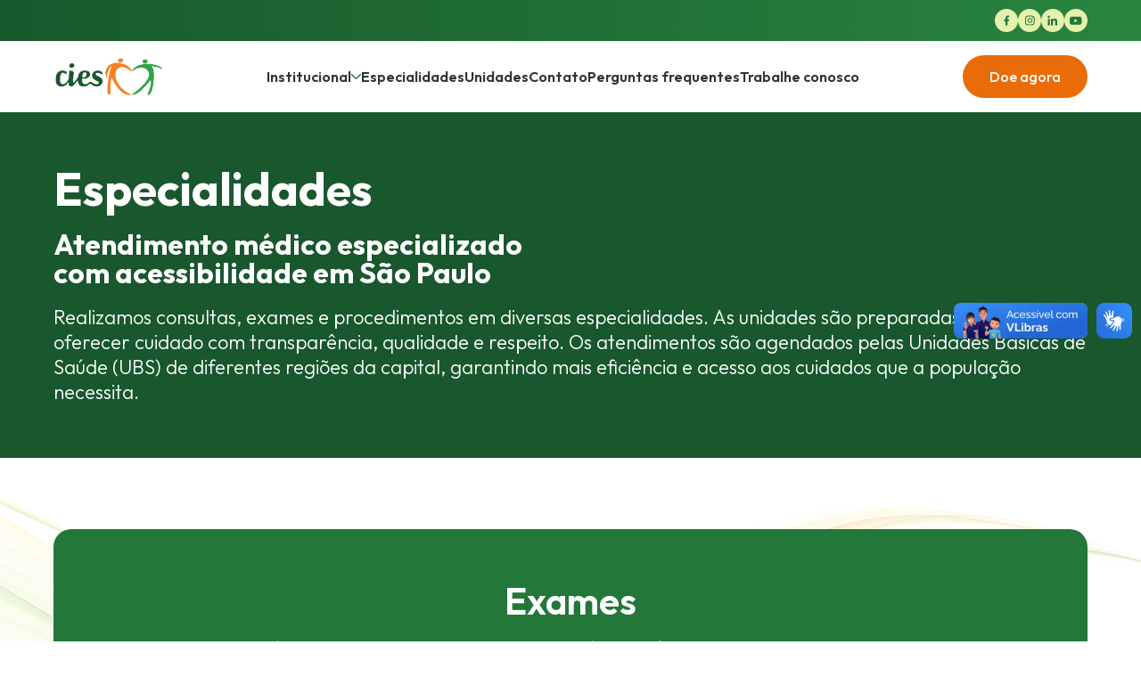

--- FILE ---
content_type: text/html; charset=UTF-8
request_url: https://ciesglobal.org/especialidades/
body_size: 21245
content:
<!DOCTYPE html>
<html lang="pt-BR">
  <head>
    <meta charset="UTF-8">
    <meta name="viewport" content="width=device-width, initial-scale=1.0">

    <!-- Theme color -->
    
    <meta name="theme-color" content="#FFFFFF">

    <!-- Fonts -->

    <link rel="preconnect" href="https://fonts.googleapis.com">
    <link rel="preconnect" href="https://fonts.gstatic.com" crossorigin>
    <link href="https://fonts.googleapis.com/css2?family=Outfit:wght@100..900&display=swap" rel="stylesheet">

    <!-- WordPress -->

    <meta name='robots' content='index, follow, max-image-preview:large, max-snippet:-1, max-video-preview:-1' />

	<!-- This site is optimized with the Yoast SEO plugin v25.9 - https://yoast.com/wordpress/plugins/seo/ -->
	<title>Especialidades - CIES</title>
	<link rel="canonical" href="https://yellowgreen-alligator-441734.hostingersite.com/especialidades/" />
	<meta property="og:locale" content="pt_BR" />
	<meta property="og:type" content="article" />
	<meta property="og:title" content="Especialidades - CIES" />
	<meta property="og:url" content="https://yellowgreen-alligator-441734.hostingersite.com/especialidades/" />
	<meta property="og:site_name" content="CIES" />
	<meta property="article:modified_time" content="2025-08-07T12:58:14+00:00" />
	<meta property="og:image" content="https://ciesglobal.org/wp-content/uploads/2025/07/OG.png" />
	<meta property="og:image:width" content="1200" />
	<meta property="og:image:height" content="675" />
	<meta property="og:image:type" content="image/png" />
	<meta name="twitter:card" content="summary_large_image" />
	<script type="application/ld+json" class="yoast-schema-graph">{"@context":"https://schema.org","@graph":[{"@type":"WebPage","@id":"https://yellowgreen-alligator-441734.hostingersite.com/especialidades/","url":"https://yellowgreen-alligator-441734.hostingersite.com/especialidades/","name":"Especialidades - CIES","isPartOf":{"@id":"https://previews.elleven.digital/cies/#website"},"datePublished":"2025-07-07T12:32:24+00:00","dateModified":"2025-08-07T12:58:14+00:00","breadcrumb":{"@id":"https://yellowgreen-alligator-441734.hostingersite.com/especialidades/#breadcrumb"},"inLanguage":"pt-BR","potentialAction":[{"@type":"ReadAction","target":["https://yellowgreen-alligator-441734.hostingersite.com/especialidades/"]}]},{"@type":"BreadcrumbList","@id":"https://yellowgreen-alligator-441734.hostingersite.com/especialidades/#breadcrumb","itemListElement":[{"@type":"ListItem","position":1,"name":"Início","item":"https://ciesglobal.org/"},{"@type":"ListItem","position":2,"name":"Especialidades"}]},{"@type":"WebSite","@id":"https://previews.elleven.digital/cies/#website","url":"https://previews.elleven.digital/cies/","name":"CIES","description":"Saúde especializada com eficiência, acolhimento e impacto social","publisher":{"@id":"https://previews.elleven.digital/cies/#organization"},"alternateName":"CIES","potentialAction":[{"@type":"SearchAction","target":{"@type":"EntryPoint","urlTemplate":"https://previews.elleven.digital/cies/?s={search_term_string}"},"query-input":{"@type":"PropertyValueSpecification","valueRequired":true,"valueName":"search_term_string"}}],"inLanguage":"pt-BR"},{"@type":"Organization","@id":"https://previews.elleven.digital/cies/#organization","name":"CIES","alternateName":"CIES","url":"https://previews.elleven.digital/cies/","logo":{"@type":"ImageObject","inLanguage":"pt-BR","@id":"https://previews.elleven.digital/cies/#/schema/logo/image/","url":"https://ciesglobal.org/wp-content/uploads/2025/07/OG2.png","contentUrl":"https://ciesglobal.org/wp-content/uploads/2025/07/OG2.png","width":560,"height":560,"caption":"CIES"},"image":{"@id":"https://previews.elleven.digital/cies/#/schema/logo/image/"}}]}</script>
	<!-- / Yoast SEO plugin. -->


<link rel='dns-prefetch' href='//vlibras.gov.br' />
<link rel="alternate" title="oEmbed (JSON)" type="application/json+oembed" href="https://ciesglobal.org/wp-json/oembed/1.0/embed?url=https%3A%2F%2Fciesglobal.org%2Fespecialidades%2F" />
<link rel="alternate" title="oEmbed (XML)" type="text/xml+oembed" href="https://ciesglobal.org/wp-json/oembed/1.0/embed?url=https%3A%2F%2Fciesglobal.org%2Fespecialidades%2F&#038;format=xml" />
<style id='wp-img-auto-sizes-contain-inline-css' type='text/css'>
img:is([sizes=auto i],[sizes^="auto," i]){contain-intrinsic-size:3000px 1500px}
/*# sourceURL=wp-img-auto-sizes-contain-inline-css */
</style>
<style id='wp-emoji-styles-inline-css' type='text/css'>

	img.wp-smiley, img.emoji {
		display: inline !important;
		border: none !important;
		box-shadow: none !important;
		height: 1em !important;
		width: 1em !important;
		margin: 0 0.07em !important;
		vertical-align: -0.1em !important;
		background: none !important;
		padding: 0 !important;
	}
/*# sourceURL=wp-emoji-styles-inline-css */
</style>
<style id='wp-block-library-inline-css' type='text/css'>
:root{--wp-block-synced-color:#7a00df;--wp-block-synced-color--rgb:122,0,223;--wp-bound-block-color:var(--wp-block-synced-color);--wp-editor-canvas-background:#ddd;--wp-admin-theme-color:#007cba;--wp-admin-theme-color--rgb:0,124,186;--wp-admin-theme-color-darker-10:#006ba1;--wp-admin-theme-color-darker-10--rgb:0,107,160.5;--wp-admin-theme-color-darker-20:#005a87;--wp-admin-theme-color-darker-20--rgb:0,90,135;--wp-admin-border-width-focus:2px}@media (min-resolution:192dpi){:root{--wp-admin-border-width-focus:1.5px}}.wp-element-button{cursor:pointer}:root .has-very-light-gray-background-color{background-color:#eee}:root .has-very-dark-gray-background-color{background-color:#313131}:root .has-very-light-gray-color{color:#eee}:root .has-very-dark-gray-color{color:#313131}:root .has-vivid-green-cyan-to-vivid-cyan-blue-gradient-background{background:linear-gradient(135deg,#00d084,#0693e3)}:root .has-purple-crush-gradient-background{background:linear-gradient(135deg,#34e2e4,#4721fb 50%,#ab1dfe)}:root .has-hazy-dawn-gradient-background{background:linear-gradient(135deg,#faaca8,#dad0ec)}:root .has-subdued-olive-gradient-background{background:linear-gradient(135deg,#fafae1,#67a671)}:root .has-atomic-cream-gradient-background{background:linear-gradient(135deg,#fdd79a,#004a59)}:root .has-nightshade-gradient-background{background:linear-gradient(135deg,#330968,#31cdcf)}:root .has-midnight-gradient-background{background:linear-gradient(135deg,#020381,#2874fc)}:root{--wp--preset--font-size--normal:16px;--wp--preset--font-size--huge:42px}.has-regular-font-size{font-size:1em}.has-larger-font-size{font-size:2.625em}.has-normal-font-size{font-size:var(--wp--preset--font-size--normal)}.has-huge-font-size{font-size:var(--wp--preset--font-size--huge)}.has-text-align-center{text-align:center}.has-text-align-left{text-align:left}.has-text-align-right{text-align:right}.has-fit-text{white-space:nowrap!important}#end-resizable-editor-section{display:none}.aligncenter{clear:both}.items-justified-left{justify-content:flex-start}.items-justified-center{justify-content:center}.items-justified-right{justify-content:flex-end}.items-justified-space-between{justify-content:space-between}.screen-reader-text{border:0;clip-path:inset(50%);height:1px;margin:-1px;overflow:hidden;padding:0;position:absolute;width:1px;word-wrap:normal!important}.screen-reader-text:focus{background-color:#ddd;clip-path:none;color:#444;display:block;font-size:1em;height:auto;left:5px;line-height:normal;padding:15px 23px 14px;text-decoration:none;top:5px;width:auto;z-index:100000}html :where(.has-border-color){border-style:solid}html :where([style*=border-top-color]){border-top-style:solid}html :where([style*=border-right-color]){border-right-style:solid}html :where([style*=border-bottom-color]){border-bottom-style:solid}html :where([style*=border-left-color]){border-left-style:solid}html :where([style*=border-width]){border-style:solid}html :where([style*=border-top-width]){border-top-style:solid}html :where([style*=border-right-width]){border-right-style:solid}html :where([style*=border-bottom-width]){border-bottom-style:solid}html :where([style*=border-left-width]){border-left-style:solid}html :where(img[class*=wp-image-]){height:auto;max-width:100%}:where(figure){margin:0 0 1em}html :where(.is-position-sticky){--wp-admin--admin-bar--position-offset:var(--wp-admin--admin-bar--height,0px)}@media screen and (max-width:600px){html :where(.is-position-sticky){--wp-admin--admin-bar--position-offset:0px}}
/*wp_block_styles_on_demand_placeholder:6975b176d260c*/
/*# sourceURL=wp-block-library-inline-css */
</style>
<style id='classic-theme-styles-inline-css' type='text/css'>
/*! This file is auto-generated */
.wp-block-button__link{color:#fff;background-color:#32373c;border-radius:9999px;box-shadow:none;text-decoration:none;padding:calc(.667em + 2px) calc(1.333em + 2px);font-size:1.125em}.wp-block-file__button{background:#32373c;color:#fff;text-decoration:none}
/*# sourceURL=/wp-includes/css/classic-themes.min.css */
</style>
<link rel='stylesheet' id='elleven-swiper-css' href='https://ciesglobal.org/wp-content/themes/cies/css/swiper.min.css?ver=2.0.8' type='text/css' media='all' />
<link rel='stylesheet' id='elleven-styles-css' href='https://ciesglobal.org/wp-content/themes/cies/css/styles.min.css?ver=2.0.8' type='text/css' media='all' />
<script type="text/javascript" src="https://vlibras.gov.br/app/vlibras-plugin.js?ver=1.0" id="vlibrasjs-js"></script>
<script type="text/javascript" id="vlibrasjs-js-after">
/* <![CDATA[ */
try{vlibrasjs.load({ async: true });}catch(e){}
//# sourceURL=vlibrasjs-js-after
/* ]]> */
</script>
<link rel="https://api.w.org/" href="https://ciesglobal.org/wp-json/" /><link rel="alternate" title="JSON" type="application/json" href="https://ciesglobal.org/wp-json/wp/v2/pages/17" /><link rel="EditURI" type="application/rsd+xml" title="RSD" href="https://ciesglobal.org/xmlrpc.php?rsd" />
<meta name="generator" content="WordPress 6.9" />
<link rel='shortlink' href='https://ciesglobal.org/?p=17' />
<link rel="icon" href="https://ciesglobal.org/wp-content/uploads/2025/07/cropped-favicon-32x32.png" sizes="32x32" />
<link rel="icon" href="https://ciesglobal.org/wp-content/uploads/2025/07/cropped-favicon-192x192.png" sizes="192x192" />
<link rel="apple-touch-icon" href="https://ciesglobal.org/wp-content/uploads/2025/07/cropped-favicon-180x180.png" />
<meta name="msapplication-TileImage" content="https://ciesglobal.org/wp-content/uploads/2025/07/cropped-favicon-270x270.png" />
  </head>
  <body>
    <header>
            
      <section class="header-desktop hide-xl-less">
        <section class="header-desktop-topbar">
          <div class="container">
            <div class="grid-12 flex align-center justify-end gap-60 py-10">
              <!-- <a href="https://ciesglobal.org/portal-da-transparencia/" class="header-desktop-topbar-text">Portal da Transparência</a> -->

              <!-- <div class="flex align-center gap-5">
                <button class="header-desktop-topbar-button" id="zoom-in">A+</button>
                <button class="header-desktop-topbar-button" id="zoom-out">A-</button>
              </div> -->

              <ul class="flex align-center gap-5">
                                  <li><a href="https://www.facebook.com/people/CIES/61573034470608/" target="_blank" rel="noopener noreferrer" class="header-desktop-topbar-icon"><svg width="7" height="12" viewBox="0 0 7 12" fill="none" xmlns="http://www.w3.org/2000/svg"><path d="M5.82692 6.64865L6.13525 4.69214H4.20741V3.42251C4.20741 2.88725 4.47672 2.3655 5.34014 2.3655H6.21657V0.699746C6.21657 0.699746 5.42123 0.567567 4.6608 0.567567C3.07317 0.567567 2.03542 1.50464 2.03542 3.20101V4.69214H0.27063V6.64865H2.03542V11.3784H4.20741V6.64865H5.82692Z" fill="#237739"/></svg></a></li>
                                  <li><a href="https://www.instagram.com/cies_global/" target="_blank" rel="noopener noreferrer" class="header-desktop-topbar-icon"><svg width="12" height="12" viewBox="0 0 12 12" fill="none" xmlns="http://www.w3.org/2000/svg"><path d="M6.32542 3.20122C4.79153 3.20122 3.55429 4.43874 3.55429 5.97297C3.55429 7.50721 4.79153 8.74473 6.32542 8.74473C7.85931 8.74473 9.09656 7.50721 9.09656 5.97297C9.09656 4.43874 7.85931 3.20122 6.32542 3.20122ZM6.32542 7.77497C5.33418 7.77497 4.52383 6.96685 4.52383 5.97297C4.52383 4.9791 5.33177 4.17097 6.32542 4.17097C7.31908 4.17097 8.12702 4.9791 8.12702 5.97297C8.12702 6.96685 7.31667 7.77497 6.32542 7.77497ZM9.85627 3.08784C9.85627 3.44727 9.56685 3.73434 9.20991 3.73434C8.85056 3.73434 8.56355 3.44486 8.56355 3.08784C8.56355 2.73081 8.85297 2.44134 9.20991 2.44134C9.56685 2.44134 9.85627 2.73081 9.85627 3.08784ZM11.6916 3.74399C11.6506 2.87797 11.4529 2.11085 10.8186 1.47882C10.1867 0.846793 9.41973 0.648983 8.55391 0.605561C7.66155 0.554902 4.98689 0.554902 4.09453 0.605561C3.23111 0.64657 2.46417 0.84438 1.82987 1.47641C1.19557 2.10844 1.00022 2.87555 0.956809 3.74158C0.906161 4.63413 0.906161 7.3094 0.956809 8.20195C0.997809 9.06798 1.19557 9.8351 1.82987 10.4671C2.46417 11.0992 3.2287 11.297 4.09453 11.3404C4.98689 11.391 7.66155 11.391 8.55391 11.3404C9.41973 11.2994 10.1867 11.1016 10.8186 10.4671C11.4505 9.8351 11.6482 9.06798 11.6916 8.20195C11.7423 7.3094 11.7423 4.63655 11.6916 3.74399ZM10.5388 9.15965C10.3507 9.63246 9.9865 9.99672 9.51138 10.1873C8.79991 10.4695 7.11166 10.4044 6.32542 10.4044C5.53919 10.4044 3.84853 10.4671 3.13947 10.1873C2.66676 9.99913 2.30258 9.63487 2.11205 9.15965C1.82987 8.44801 1.89499 6.75939 1.89499 5.97297C1.89499 5.18656 1.83228 3.49552 2.11205 2.7863C2.30017 2.31348 2.66435 1.94922 3.13947 1.75865C3.85094 1.47641 5.53919 1.54154 6.32542 1.54154C7.11166 1.54154 8.80232 1.47882 9.51138 1.75865C9.98409 1.94681 10.3483 2.31107 10.5388 2.7863C10.821 3.49793 10.7559 5.18656 10.7559 5.97297C10.7559 6.75939 10.821 8.45042 10.5388 9.15965Z" fill="#237739"/></svg></a></li>
                                  <li><a href="https://www.linkedin.com/company/ciesglobal/" target="_blank" rel="noopener noreferrer" class="header-desktop-topbar-icon"><svg width="12" height="12" viewBox="0 0 12 12" fill="none" xmlns="http://www.w3.org/2000/svg"><path d="M2.69039 11.3784H0.449079V4.16055H2.69039V11.3784ZM1.56853 3.17597C0.851829 3.17597 0.270508 2.58233 0.270508 1.86562C0.270508 1.52135 0.407263 1.19119 0.650689 0.947757C0.894114 0.704325 1.22427 0.567567 1.56853 0.567567C1.91278 0.567567 2.24294 0.704325 2.48636 0.947757C2.72979 1.19119 2.86655 1.52135 2.86655 1.86562C2.86655 2.58233 2.28498 3.17597 1.56853 3.17597ZM11.0789 11.3784H8.8424V7.86479C8.8424 7.02741 8.82551 5.95355 7.67711 5.95355C6.51181 5.95355 6.33324 6.86332 6.33324 7.80446V11.3784H4.09434V4.16055H6.24395V5.14513H6.27532C6.57455 4.57803 7.30549 3.97956 8.39598 3.97956C10.6643 3.97956 11.0813 5.47332 11.0813 7.41352V11.3784H11.0789Z" fill="#237739"/></svg></a></li>
                                  <li><a href="https://www.youtube.com/@CIESGlobal/" target="_blank" rel="noopener noreferrer" class="header-desktop-topbar-icon"><svg width="14" height="10" viewBox="0 0 14 10" fill="none" xmlns="http://www.w3.org/2000/svg"><path d="M13.2302 2.08637C13.0748 1.52042 12.6168 1.07461 12.0355 0.923367C10.9817 0.648648 6.75589 0.648648 6.75589 0.648648C6.75589 0.648648 2.5301 0.648648 1.47625 0.923606C0.89476 1.07484 0.436994 1.52066 0.281601 2.08661C-0.000976562 3.11226 -0.000976562 5.25258 -0.000976562 5.25258C-0.000976562 5.25258 -0.000976562 7.39289 0.281354 8.41854C0.436746 8.98449 0.89476 9.41164 1.476 9.56288C2.52985 9.83784 6.75564 9.83784 6.75564 9.83784C6.75564 9.83784 10.9814 9.83784 12.0353 9.56288C12.6168 9.41164 13.0745 8.98449 13.2299 8.41854C13.5123 7.39265 13.5123 5.25258 13.5123 5.25258C13.5123 5.25258 13.5123 3.11226 13.2299 2.08637H13.2302ZM5.37369 7.19571V3.30921L8.90566 5.25258L5.37369 7.19571Z" fill="#237739"/></svg></a></li>
                              </ul>
            </div>
          </div>
        </section>

        <section class="header-desktop-main">
          <div class="container">
            <div class="grid-12 flex align-center justify-between py-16">
              <a href="https://ciesglobal.org">
                <img src="https://ciesglobal.org/wp-content/themes/cies/assets/cies.svg" alt="CIES">
              </a>

              
              <nav class="heigh-align">
                <ul class="flex align-center gap-30 heigh-align">
                                      <li class="header-desktop-main-item">
                                              
                        <div class="flex align-center gap-5">
                          <span class="header-desktop-main-text">Institucional</span>
                          <svg width="11" height="6" viewBox="0 0 11 6" fill="none" xmlns="http://www.w3.org/2000/svg"><path d="M10.8114 1.06877L5.94551 5.80347C5.78255 5.94311 5.62977 6 5.49991 6C5.37005 6 5.19512 5.94262 5.07749 5.82706L0.188661 1.06877C-0.0556788 0.833455 -0.0636231 0.417131 0.170328 0.192162C0.402674 -0.0567272 0.791106 -0.0648207 1.03377 0.173577L5.49991 4.52089L9.96606 0.176647C10.208 -0.0617436 10.597 -0.0536497 10.8295 0.195231C11.0635 0.417132 11.0559 0.833455 10.8114 1.06877Z" fill="#19572E"/></svg>
                        </div>

                        <ul class="header-desktop-main-dropdown">
                                                      <li class="header-desktop-main-dropdown-item"><a href="https://ciesglobal.org/quem-somos/">Quem somos</a></li>
                                                      <li class="header-desktop-main-dropdown-item"><a href="https://ciesglobal.org/blog/">Blog</a></li>
                                                      <li class="header-desktop-main-dropdown-item"><a href="https://ciesglobal.org/blog/#noticias">Notícias</a></li>
                                                      <li class="header-desktop-main-dropdown-item"><a href="https://ciesglobal.org/portal-da-transparencia/">Portal da transparência</a></li>
                                                  </ul>
                        
                                          </li>
                                      <li class="header-desktop-main-item">
                                              
                        <a href="https://ciesglobal.org/especialidades/" class="header-desktop-main-text">Especialidades</a>
                        
                                          </li>
                                      <li class="header-desktop-main-item">
                                              
                        <a href="https://ciesglobal.org/unidades/" class="header-desktop-main-text">Unidades</a>
                        
                                          </li>
                                      <li class="header-desktop-main-item">
                                              
                        <a href="https://ciesglobal.org/fale-conosco/" class="header-desktop-main-text">Contato</a>
                        
                                          </li>
                                      <li class="header-desktop-main-item">
                                              
                        <a href="https://ciesglobal.org/perguntas-frequentes/" class="header-desktop-main-text">Perguntas frequentes</a>
                        
                                          </li>
                  
                  <li class="header-desktop-main-item"><a href="https://ciesglobal.pandape.infojobs.com.br" target="_blank" class="header-desktop-main-text">Trabalhe conosco</a></li>
                </ul>
              </nav>

              <a href="https://ciesglobal.org/quero-doar/" class="button-one">Doe agora</a>
            </div>
          </div>
        </section>
      </section>

      <section class="header-mobile hide-xl-over">
        <section class="header-mobile-topbar">
          <div class="container">
            <div class="grid-12 flex align-center justify-end gap-60 gap-20-lg-less py-10">
              <!-- <div class="flex align-center gap-5">
                <a href="https://ciesglobal.org/portal-da-transparencia/" class="header-mobile-topbar-text">Portal da Transparência</a>
              </div> -->

              <ul class="flex align-center gap-5">
                                  <li><a href="https://www.facebook.com/people/CIES/61573034470608/" target="_blank" rel="noopener noreferrer" class="header-mobile-topbar-icon"><svg width="7" height="12" viewBox="0 0 7 12" fill="none" xmlns="http://www.w3.org/2000/svg"><path d="M5.82692 6.64865L6.13525 4.69214H4.20741V3.42251C4.20741 2.88725 4.47672 2.3655 5.34014 2.3655H6.21657V0.699746C6.21657 0.699746 5.42123 0.567567 4.6608 0.567567C3.07317 0.567567 2.03542 1.50464 2.03542 3.20101V4.69214H0.27063V6.64865H2.03542V11.3784H4.20741V6.64865H5.82692Z" fill="#237739"/></svg></a></li>
                                  <li><a href="https://www.instagram.com/cies_global/" target="_blank" rel="noopener noreferrer" class="header-mobile-topbar-icon"><svg width="12" height="12" viewBox="0 0 12 12" fill="none" xmlns="http://www.w3.org/2000/svg"><path d="M6.32542 3.20122C4.79153 3.20122 3.55429 4.43874 3.55429 5.97297C3.55429 7.50721 4.79153 8.74473 6.32542 8.74473C7.85931 8.74473 9.09656 7.50721 9.09656 5.97297C9.09656 4.43874 7.85931 3.20122 6.32542 3.20122ZM6.32542 7.77497C5.33418 7.77497 4.52383 6.96685 4.52383 5.97297C4.52383 4.9791 5.33177 4.17097 6.32542 4.17097C7.31908 4.17097 8.12702 4.9791 8.12702 5.97297C8.12702 6.96685 7.31667 7.77497 6.32542 7.77497ZM9.85627 3.08784C9.85627 3.44727 9.56685 3.73434 9.20991 3.73434C8.85056 3.73434 8.56355 3.44486 8.56355 3.08784C8.56355 2.73081 8.85297 2.44134 9.20991 2.44134C9.56685 2.44134 9.85627 2.73081 9.85627 3.08784ZM11.6916 3.74399C11.6506 2.87797 11.4529 2.11085 10.8186 1.47882C10.1867 0.846793 9.41973 0.648983 8.55391 0.605561C7.66155 0.554902 4.98689 0.554902 4.09453 0.605561C3.23111 0.64657 2.46417 0.84438 1.82987 1.47641C1.19557 2.10844 1.00022 2.87555 0.956809 3.74158C0.906161 4.63413 0.906161 7.3094 0.956809 8.20195C0.997809 9.06798 1.19557 9.8351 1.82987 10.4671C2.46417 11.0992 3.2287 11.297 4.09453 11.3404C4.98689 11.391 7.66155 11.391 8.55391 11.3404C9.41973 11.2994 10.1867 11.1016 10.8186 10.4671C11.4505 9.8351 11.6482 9.06798 11.6916 8.20195C11.7423 7.3094 11.7423 4.63655 11.6916 3.74399ZM10.5388 9.15965C10.3507 9.63246 9.9865 9.99672 9.51138 10.1873C8.79991 10.4695 7.11166 10.4044 6.32542 10.4044C5.53919 10.4044 3.84853 10.4671 3.13947 10.1873C2.66676 9.99913 2.30258 9.63487 2.11205 9.15965C1.82987 8.44801 1.89499 6.75939 1.89499 5.97297C1.89499 5.18656 1.83228 3.49552 2.11205 2.7863C2.30017 2.31348 2.66435 1.94922 3.13947 1.75865C3.85094 1.47641 5.53919 1.54154 6.32542 1.54154C7.11166 1.54154 8.80232 1.47882 9.51138 1.75865C9.98409 1.94681 10.3483 2.31107 10.5388 2.7863C10.821 3.49793 10.7559 5.18656 10.7559 5.97297C10.7559 6.75939 10.821 8.45042 10.5388 9.15965Z" fill="#237739"/></svg></a></li>
                                  <li><a href="https://www.linkedin.com/company/ciesglobal/" target="_blank" rel="noopener noreferrer" class="header-mobile-topbar-icon"><svg width="12" height="12" viewBox="0 0 12 12" fill="none" xmlns="http://www.w3.org/2000/svg"><path d="M2.69039 11.3784H0.449079V4.16055H2.69039V11.3784ZM1.56853 3.17597C0.851829 3.17597 0.270508 2.58233 0.270508 1.86562C0.270508 1.52135 0.407263 1.19119 0.650689 0.947757C0.894114 0.704325 1.22427 0.567567 1.56853 0.567567C1.91278 0.567567 2.24294 0.704325 2.48636 0.947757C2.72979 1.19119 2.86655 1.52135 2.86655 1.86562C2.86655 2.58233 2.28498 3.17597 1.56853 3.17597ZM11.0789 11.3784H8.8424V7.86479C8.8424 7.02741 8.82551 5.95355 7.67711 5.95355C6.51181 5.95355 6.33324 6.86332 6.33324 7.80446V11.3784H4.09434V4.16055H6.24395V5.14513H6.27532C6.57455 4.57803 7.30549 3.97956 8.39598 3.97956C10.6643 3.97956 11.0813 5.47332 11.0813 7.41352V11.3784H11.0789Z" fill="#237739"/></svg></a></li>
                                  <li><a href="https://www.youtube.com/@CIESGlobal/" target="_blank" rel="noopener noreferrer" class="header-mobile-topbar-icon"><svg width="14" height="10" viewBox="0 0 14 10" fill="none" xmlns="http://www.w3.org/2000/svg"><path d="M13.2302 2.08637C13.0748 1.52042 12.6168 1.07461 12.0355 0.923367C10.9817 0.648648 6.75589 0.648648 6.75589 0.648648C6.75589 0.648648 2.5301 0.648648 1.47625 0.923606C0.89476 1.07484 0.436994 1.52066 0.281601 2.08661C-0.000976562 3.11226 -0.000976562 5.25258 -0.000976562 5.25258C-0.000976562 5.25258 -0.000976562 7.39289 0.281354 8.41854C0.436746 8.98449 0.89476 9.41164 1.476 9.56288C2.52985 9.83784 6.75564 9.83784 6.75564 9.83784C6.75564 9.83784 10.9814 9.83784 12.0353 9.56288C12.6168 9.41164 13.0745 8.98449 13.2299 8.41854C13.5123 7.39265 13.5123 5.25258 13.5123 5.25258C13.5123 5.25258 13.5123 3.11226 13.2299 2.08637H13.2302ZM5.37369 7.19571V3.30921L8.90566 5.25258L5.37369 7.19571Z" fill="#237739"/></svg></a></li>
                              </ul>
            </div>
          </div>
        </section>

        <section class="header-mobile-main">
          <div class="container">
            <div class="grid-12 flex align-center justify-between">
              <a href="https://ciesglobal.org">
                <img src="https://ciesglobal.org/wp-content/themes/cies/assets/cies.svg" alt="CIES">
              </a>

              <button class="header-mobile-main-toggle"></button>
            </div>
          </div>
        </section>

        <section class="header-mobile-content">
          <div class="container">
            <div class="grid-12">
              
              <nav>
                <ul>
                                      <li class="header-mobile-content-item"><a href="https://ciesglobal.org/quem-somos/">Quem somos</a></li>
                                      <li class="header-mobile-content-item"><a href="https://ciesglobal.org/blog/">Blog</a></li>
                                      <li class="header-mobile-content-item"><a href="https://ciesglobal.org/blog/">Notícias</a></li>
                                      <li class="header-mobile-content-item"><a href="https://ciesglobal.org/especialidades/">Especialidades</a></li>
                                      <li class="header-mobile-content-item"><a href="https://ciesglobal.org/unidades/">Unidades</a></li>
                                      <li class="header-mobile-content-item"><a href="https://ciesglobal.org/fale-conosco/">Contato</a></li>
                                      <li class="header-mobile-content-item"><a href="https://ciesglobal.org/perguntas-frequentes/">Perguntas frequentes</a></li>
                                      <li class="header-mobile-content-item"><a href="https://ciesglobal.org/portal-da-transparencia/">Portal da transparência</a></li>
                  
                  <li class="header-mobile-content-item"><a href="https://ciesglobal.pandape.infojobs.com.br" target="_blank">Trabalhe conosco</a></li>
                </ul>

                <a href="https://ciesglobal.org/quero-doar/" class="button-one">Doe agora</a>
              </nav>
            </div>
          </div>
        </section>
      </section>
    </header>

    <button class="up up-hidden">
      <svg width="20" height="33" viewBox="0 0 20 33" fill="none" xmlns="http://www.w3.org/2000/svg"><path d="M19.5624 11.1783C19.2687 11.5337 18.8874 11.6797 18.4999 11.6797C18.1124 11.6797 17.7312 11.5337 17.4937 11.1783L11.5 5.20134L11.5 30.9766C11.5 31.8208 10.825 32.5 10.0001 32.5C9.17507 32.5 8.50008 31.8176 8.50008 30.9766L8.50008 5.20134L2.56079 11.2335C1.97486 11.8286 1.02581 11.8286 0.439566 11.2335C-0.146677 10.6384 -0.146364 9.67452 0.439566 9.07911L8.93945 0.446319C9.52538 -0.148773 10.4744 -0.148773 11.0607 0.446319L19.5606 9.07911C20.1462 9.67388 20.1462 10.6387 19.5624 11.1783Z" fill="#19572E"/></svg>
    </button>
  <main>
      
  <section class="hero">
    <div class="container">
      <div class="grid-12">
        <h1 class="hero-title">Especialidades</h1>

                  <h3 class="hero-subtitle">Atendimento médico especializado<br class="hide-xl-less"> com acessibilidade em São Paulo</h3>
        
                  <p class="hero-text">Realizamos consultas, exames e procedimentos em diversas especialidades. As unidades são preparadas para oferecer cuidado com transparência, qualidade e respeito. Os atendimentos são agendados pelas Unidades Básicas de Saúde (UBS) de diferentes regiões da capital, garantindo mais eficiência e acesso aos cuidados que a população necessita.</p>
              
              </div>
    </div>
  </section> 
  
  
    
    
                  <section class="expertises has-bg-left" id="exames">
          <div class="container">
            <div class="grid-12 pt-0">
              <div class="expertises-card expertises-card-0">
                <h2 class="expertises-card-title">Exames</h2>
                
                
                <p class="expertises-card-text">Nossos consultórios são equipados com aparelhos de diagnóstico de última geração e com uma equipe altamente<br class="hide-xl-less"> qualificada para tratar os pacientes de maneira humanizada e promover a conscientização necessária sobre a saúde.</p>

                <div class="expertises-card-sup">
                  <div class="swiper">
                    <div class="swiper-wrapper">
                      
                                              <div class="swiper-slide">
                          <!-- <div class="swiper-slide-card" data-name="Ultrassonografia (USG)"> -->
                          <div class="swiper-slide-card" data-id="83_0">
                            <div class="swiper-slide-image">
                              <img src="https://ciesglobal.org/wp-content/uploads/2025/07/Ultrassonografia-Convencional-USG.png">
                            </div>

                            <div class="swiper-slide-content">
                              <h3 class="swiper-slide-title">Ultrassonografia (USG)</h3>
              
                              <p class="swiper-slide-text">Exame que usa ondas sonoras para criar imagens dos órgãos e estruturas internas do corpo.</p>
              
                              <div class="button-one">Saiba mais</div>
                            </div>
                          </div>
                        </div>
                                              <div class="swiper-slide">
                          <!-- <div class="swiper-slide-card" data-name="Doppler"> -->
                          <div class="swiper-slide-card" data-id="83_1">
                            <div class="swiper-slide-image">
                              <img src="https://ciesglobal.org/wp-content/uploads/2025/07/Doppler.png">
                            </div>

                            <div class="swiper-slide-content">
                              <h3 class="swiper-slide-title">Doppler</h3>
              
                              <p class="swiper-slide-text">Ultrassom que avalia o fluxo sanguíneo em vasos para detectar problemas vasculares.</p>
              
                              <div class="button-one">Saiba mais</div>
                            </div>
                          </div>
                        </div>
                                              <div class="swiper-slide">
                          <!-- <div class="swiper-slide-card" data-name="Endoscopia Digestiva Alta"> -->
                          <div class="swiper-slide-card" data-id="83_2">
                            <div class="swiper-slide-image">
                              <img src="https://ciesglobal.org/wp-content/uploads/2025/07/Endoscopia.png">
                            </div>

                            <div class="swiper-slide-content">
                              <h3 class="swiper-slide-title">Endoscopia Digestiva Alta</h3>
              
                              <p class="swiper-slide-text">Exame com câmera para visualizar esôfago, estômago e duodeno, auxiliando no diagnóstico.</p>
              
                              <div class="button-one">Saiba mais</div>
                            </div>
                          </div>
                        </div>
                                              <div class="swiper-slide">
                          <!-- <div class="swiper-slide-card" data-name="Colonoscopia"> -->
                          <div class="swiper-slide-card" data-id="83_3">
                            <div class="swiper-slide-image">
                              <img src="https://ciesglobal.org/wp-content/uploads/2025/07/Colonoscopia.png">
                            </div>

                            <div class="swiper-slide-content">
                              <h3 class="swiper-slide-title">Colonoscopia</h3>
              
                              <p class="swiper-slide-text">Exame para visualizar o interior do cólon e reto, auxiliando no diagnóstico de doenças intestinais.</p>
              
                              <div class="button-one">Saiba mais</div>
                            </div>
                          </div>
                        </div>
                                              <div class="swiper-slide">
                          <!-- <div class="swiper-slide-card" data-name="Ecocardiografia"> -->
                          <div class="swiper-slide-card" data-id="83_4">
                            <div class="swiper-slide-image">
                              <img src="https://ciesglobal.org/wp-content/uploads/2025/07/Ecocardiograma.png">
                            </div>

                            <div class="swiper-slide-content">
                              <h3 class="swiper-slide-title">Ecocardiografia</h3>
              
                              <p class="swiper-slide-text">Exame por ultrassom que avalia a estrutura e o funcionamento do coração e suas válvulas.</p>
              
                              <div class="button-one">Saiba mais</div>
                            </div>
                          </div>
                        </div>
                                              <div class="swiper-slide">
                          <!-- <div class="swiper-slide-card" data-name="Eletroneuromiografia"> -->
                          <div class="swiper-slide-card" data-id="83_5">
                            <div class="swiper-slide-image">
                              <img src="https://ciesglobal.org/wp-content/uploads/2025/07/Eletroneuromiografia.png">
                            </div>

                            <div class="swiper-slide-content">
                              <h3 class="swiper-slide-title">Eletroneuromiografia</h3>
              
                              <p class="swiper-slide-text">Exame que avalia a função dos nervos e músculos por meio de estímulos elétricos.</p>
              
                              <div class="button-one">Saiba mais</div>
                            </div>
                          </div>
                        </div>
                                              <div class="swiper-slide">
                          <!-- <div class="swiper-slide-card" data-name="Estudo Urodinâmico"> -->
                          <div class="swiper-slide-card" data-id="83_6">
                            <div class="swiper-slide-image">
                              <img src="https://ciesglobal.org/wp-content/uploads/2025/07/Avaliacao-Urodinamica.png">
                            </div>

                            <div class="swiper-slide-content">
                              <h3 class="swiper-slide-title">Estudo Urodinâmico</h3>
              
                              <p class="swiper-slide-text">Exame que avalia o funcionamento da bexiga e da uretra durante o armazenamento e a eliminação da urina.</p>
              
                              <div class="button-one">Saiba mais</div>
                            </div>
                          </div>
                        </div>
                                              <div class="swiper-slide">
                          <!-- <div class="swiper-slide-card" data-name="Mamografia "> -->
                          <div class="swiper-slide-card" data-id="83_7">
                            <div class="swiper-slide-image">
                              <img src="https://ciesglobal.org/wp-content/uploads/2025/07/Mamografia.png">
                            </div>

                            <div class="swiper-slide-content">
                              <h3 class="swiper-slide-title">Mamografia </h3>
              
                              <p class="swiper-slide-text">Exame radiológico para avaliar as mamas, auxiliando na detecção precoce de alterações e câncer.</p>
              
                              <div class="button-one">Saiba mais</div>
                            </div>
                          </div>
                        </div>
                                              <div class="swiper-slide">
                          <!-- <div class="swiper-slide-card" data-name="Nasofibroscopia"> -->
                          <div class="swiper-slide-card" data-id="83_8">
                            <div class="swiper-slide-image">
                              <img src="https://ciesglobal.org/wp-content/uploads/2025/07/Nasofibrolaringoscopia.png">
                            </div>

                            <div class="swiper-slide-content">
                              <h3 class="swiper-slide-title">Nasofibroscopia</h3>
              
                              <p class="swiper-slide-text">Exame endoscópico que permite visualizar o nariz, a nasofaringe e as cordas vocais com uma câmera flexível.</p>
              
                              <div class="button-one">Saiba mais</div>
                            </div>
                          </div>
                        </div>
                                              <div class="swiper-slide">
                          <!-- <div class="swiper-slide-card" data-name="Ressonância Magnética"> -->
                          <div class="swiper-slide-card" data-id="83_9">
                            <div class="swiper-slide-image">
                              <img src="https://ciesglobal.org/wp-content/uploads/2025/07/RESSONANCIA.png">
                            </div>

                            <div class="swiper-slide-content">
                              <h3 class="swiper-slide-title">Ressonância Magnética</h3>
              
                              <p class="swiper-slide-text">Exame que usa campo magnético e ondas de rádio para imagens detalhadas dos órgãos e tecidos.</p>
              
                              <div class="button-one">Saiba mais</div>
                            </div>
                          </div>
                        </div>
                                              <div class="swiper-slide">
                          <!-- <div class="swiper-slide-card" data-name="Tomografia Computadorizada"> -->
                          <div class="swiper-slide-card" data-id="83_10">
                            <div class="swiper-slide-image">
                              <img src="https://ciesglobal.org/wp-content/uploads/2025/07/Tomografia.png">
                            </div>

                            <div class="swiper-slide-content">
                              <h3 class="swiper-slide-title">Tomografia Computadorizada</h3>
              
                              <p class="swiper-slide-text">Exame de imagem que utiliza raios X para criar imagens detalhadas em cortes transversais do corpo.</p>
              
                              <div class="button-one">Saiba mais</div>
                            </div>
                          </div>
                        </div>
                                              <div class="swiper-slide">
                          <!-- <div class="swiper-slide-card" data-name="USG Ocular"> -->
                          <div class="swiper-slide-card" data-id="83_11">
                            <div class="swiper-slide-image">
                              <img src="https://ciesglobal.org/wp-content/uploads/2025/07/medico-preparando-o-consultorio-oftalmologista-1.png">
                            </div>

                            <div class="swiper-slide-content">
                              <h3 class="swiper-slide-title">USG Ocular</h3>
              
                              <p class="swiper-slide-text">Exame por ultrassom para avaliar o interior do olho, útil em casos de opacidade ou trauma ocular.</p>
              
                              <div class="button-one">Saiba mais</div>
                            </div>
                          </div>
                        </div>
                                          </div>
    
                    <button class="swiper-prev">
                      <svg width="10" height="18" viewBox="0 0 10 18" fill="none" xmlns="http://www.w3.org/2000/svg"><path d="M8.21872 17.6914L0.327543 9.72901C0.0948148 9.46235 5.5099e-07 9.21235 5.60278e-07 8.99985C5.69567e-07 8.78736 0.0956331 8.50111 0.288237 8.30861L8.21872 0.308717C8.61091 -0.0911107 9.30478 -0.104111 9.67973 0.278718C10.0945 0.658921 10.108 1.29454 9.7107 1.69162L2.46519 8.99985L9.70559 16.3081C10.1029 16.7039 10.0894 17.3406 9.67461 17.721C9.30478 18.1039 8.61091 18.0914 8.21872 17.6914Z" fill="white"/></svg>
                    </button>
    
                    <button class="swiper-next">
                      <svg width="10" height="18" viewBox="0 0 10 18" fill="none" xmlns="http://www.w3.org/2000/svg"><path d="M1.78128 0.308594L9.67246 8.27099C9.90518 8.53765 10 8.78765 10 9.00015C10 9.21264 9.90437 9.49889 9.71176 9.69139L1.78128 17.6913C1.38909 18.0911 0.695219 18.1041 0.320269 17.7213C-0.0945454 17.3411 -0.108034 16.7055 0.289296 16.3084L7.53481 9.00015L0.294411 1.69191C-0.102906 1.29608 -0.089416 0.659422 0.325386 0.279011C0.69522 -0.103901 1.38909 -0.091402 1.78128 0.308594Z" fill="white"/></svg>
                    </button>
                  </div>
                </div>
              </div>
            </div>
          </div>
        </section>
              <section class="expertises no-bg" id="cirurgias">
          <div class="container">
            <div class="grid-12 ">
              <div class="expertises-card expertises-card-1">
                <h2 class="expertises-card-title">Cirurgias</h2>
                
                
                <p class="expertises-card-text">Nossas unidades cirúrgicas contam com estrutura moderna, equipamentos de última geração e uma equipe especializada<br class="hide-xl-less"> para garantir segurança, precisão e cuidado em cada procedimento</p>

                <div class="expertises-card-sup">
                  <div class="swiper">
                    <div class="swiper-wrapper">
                      
                                              <div class="swiper-slide">
                          <!-- <div class="swiper-slide-card" data-name="Catarata"> -->
                          <div class="swiper-slide-card" data-id="84_0">
                            <div class="swiper-slide-image">
                              <img src="https://ciesglobal.org/wp-content/uploads/2025/07/Cirurgia-de-catarata.png">
                            </div>

                            <div class="swiper-slide-content">
                              <h3 class="swiper-slide-title">Catarata</h3>
              
                              <p class="swiper-slide-text">Procedimento rápido que substitui o cristalino opaco por uma lente artificial, melhorando a visão com segurança.</p>
              
                              <div class="button-one">Saiba mais</div>
                            </div>
                          </div>
                        </div>
                                              <div class="swiper-slide">
                          <!-- <div class="swiper-slide-card" data-name="Pterígio"> -->
                          <div class="swiper-slide-card" data-id="84_1">
                            <div class="swiper-slide-image">
                              <img src="https://ciesglobal.org/wp-content/uploads/2025/07/Cirurgia-Pterigio.png">
                            </div>

                            <div class="swiper-slide-content">
                              <h3 class="swiper-slide-title">Pterígio</h3>
              
                              <p class="swiper-slide-text">Retirada de tecido que cresce sobre a parte branca do olho e pode avançar até a parte colorida (córnea). Melhora a visão, a estética e evita desconfortos.</p>
              
                              <div class="button-one">Saiba mais</div>
                            </div>
                          </div>
                        </div>
                                              <div class="swiper-slide">
                          <!-- <div class="swiper-slide-card" data-name="Escleroterapia (não estética)"> -->
                          <div class="swiper-slide-card" data-id="84_2">
                            <div class="swiper-slide-image">
                              <img src="https://ciesglobal.org/wp-content/uploads/2025/07/Escleroterapia.png">
                            </div>

                            <div class="swiper-slide-content">
                              <h3 class="swiper-slide-title">Escleroterapia (não estética)</h3>
              
                              <p class="swiper-slide-text">Procedimento para tratar varizes e veias insuficientes, promovendo o fechamento dos vasos afetados.</p>
              
                              <div class="button-one">Saiba mais</div>
                            </div>
                          </div>
                        </div>
                                              <div class="swiper-slide">
                          <!-- <div class="swiper-slide-card" data-name="Vasectomia"> -->
                          <div class="swiper-slide-card" data-id="84_3">
                            <div class="swiper-slide-image">
                              <img src="https://ciesglobal.org/wp-content/uploads/2025/07/Cirurgia-de-Vasectomia.png">
                            </div>

                            <div class="swiper-slide-content">
                              <h3 class="swiper-slide-title">Vasectomia</h3>
              
                              <p class="swiper-slide-text">Procedimento cirúrgico para esterilização masculina, com corte ou bloqueio dos canais deferentes.</p>
              
                              <div class="button-one">Saiba mais</div>
                            </div>
                          </div>
                        </div>
                                              <div class="swiper-slide">
                          <!-- <div class="swiper-slide-card" data-name="Yag Laser"> -->
                          <div class="swiper-slide-card" data-id="84_4">
                            <div class="swiper-slide-image">
                              <img src="https://ciesglobal.org/wp-content/uploads/2025/07/Cirurgia-de-YAG-LASER.png">
                            </div>

                            <div class="swiper-slide-content">
                              <h3 class="swiper-slide-title">Yag Laser</h3>
              
                              <p class="swiper-slide-text">Feita após a cirurgia de catarata, limpa a “mancha” que se forma logo atrás da lente implantada caso ela fique opaca com o tempo. Rápida e indolor.</p>
              
                              <div class="button-one">Saiba mais</div>
                            </div>
                          </div>
                        </div>
                                          </div>
    
                    <button class="swiper-prev">
                      <svg width="10" height="18" viewBox="0 0 10 18" fill="none" xmlns="http://www.w3.org/2000/svg"><path d="M8.21872 17.6914L0.327543 9.72901C0.0948148 9.46235 5.5099e-07 9.21235 5.60278e-07 8.99985C5.69567e-07 8.78736 0.0956331 8.50111 0.288237 8.30861L8.21872 0.308717C8.61091 -0.0911107 9.30478 -0.104111 9.67973 0.278718C10.0945 0.658921 10.108 1.29454 9.7107 1.69162L2.46519 8.99985L9.70559 16.3081C10.1029 16.7039 10.0894 17.3406 9.67461 17.721C9.30478 18.1039 8.61091 18.0914 8.21872 17.6914Z" fill="white"/></svg>
                    </button>
    
                    <button class="swiper-next">
                      <svg width="10" height="18" viewBox="0 0 10 18" fill="none" xmlns="http://www.w3.org/2000/svg"><path d="M1.78128 0.308594L9.67246 8.27099C9.90518 8.53765 10 8.78765 10 9.00015C10 9.21264 9.90437 9.49889 9.71176 9.69139L1.78128 17.6913C1.38909 18.0911 0.695219 18.1041 0.320269 17.7213C-0.0945454 17.3411 -0.108034 16.7055 0.289296 16.3084L7.53481 9.00015L0.294411 1.69191C-0.102906 1.29608 -0.089416 0.659422 0.325386 0.279011C0.69522 -0.103901 1.38909 -0.091402 1.78128 0.308594Z" fill="white"/></svg>
                    </button>
                  </div>
                </div>
              </div>
            </div>
          </div>
        </section>
              <section class="expertises has-bg-right" id="consultas-medicas">
          <div class="container">
            <div class="grid-12 pb-80">
              <div class="expertises-card expertises-card-2">
                <h2 class="expertises-card-title">Consultas Médicas</h2>
                
                
                <p class="expertises-card-text">Oferecemos consultas médicas em diversas especialidades, com profissionais experientes e comprometidos<br class="hide-xl-less"> com um atendimento acolhedor e eficiente.</p>

                <div class="expertises-card-sup">
                  <div class="swiper">
                    <div class="swiper-wrapper">
                      
                                              <div class="swiper-slide">
                          <!-- <div class="swiper-slide-card" data-name="Consulta de Angiologia"> -->
                          <div class="swiper-slide-card" data-id="85_0">
                            <div class="swiper-slide-image">
                              <img src="https://ciesglobal.org/wp-content/uploads/2025/07/Consulta-Angiologista.png">
                            </div>

                            <div class="swiper-slide-content">
                              <h3 class="swiper-slide-title">Consulta de Angiologia</h3>
              
                              <p class="swiper-slide-text">Atendimento médico destinado a oferecer informações, responder questionamentos e preparar o paciente para o tratamento com escleroterapia não estética.</p>
              
                              <div class="button-one">Saiba mais</div>
                            </div>
                          </div>
                        </div>
                                              <div class="swiper-slide">
                          <!-- <div class="swiper-slide-card" data-name="Consulta de Oftalmologia"> -->
                          <div class="swiper-slide-card" data-id="85_1">
                            <div class="swiper-slide-image">
                              <img src="https://ciesglobal.org/wp-content/uploads/2025/07/Consulta-oftalmo.png">
                            </div>

                            <div class="swiper-slide-content">
                              <h3 class="swiper-slide-title">Consulta de Oftalmologia</h3>
              
                              <p class="swiper-slide-text">Avaliação médica voltada a orientar o paciente, esclarecer dúvidas e garantir a preparação adequada para as cirurgias de catarata e de pterígio.</p>
              
                              <div class="button-one">Saiba mais</div>
                            </div>
                          </div>
                        </div>
                                              <div class="swiper-slide">
                          <!-- <div class="swiper-slide-card" data-name="Consulta de Urologia"> -->
                          <div class="swiper-slide-card" data-id="85_2">
                            <div class="swiper-slide-image">
                              <img src="https://ciesglobal.org/wp-content/uploads/2025/07/Consulta-Urologica-2.png">
                            </div>

                            <div class="swiper-slide-content">
                              <h3 class="swiper-slide-title">Consulta de Urologia</h3>
              
                              <p class="swiper-slide-text">Avaliação médica realizada com o objetivo de orientar, esclarecer dúvidas e preparar o paciente para a realização da vasectomia, método de esterilização masculina.</p>
              
                              <div class="button-one">Saiba mais</div>
                            </div>
                          </div>
                        </div>
                                          </div>
    
                    <button class="swiper-prev">
                      <svg width="10" height="18" viewBox="0 0 10 18" fill="none" xmlns="http://www.w3.org/2000/svg"><path d="M8.21872 17.6914L0.327543 9.72901C0.0948148 9.46235 5.5099e-07 9.21235 5.60278e-07 8.99985C5.69567e-07 8.78736 0.0956331 8.50111 0.288237 8.30861L8.21872 0.308717C8.61091 -0.0911107 9.30478 -0.104111 9.67973 0.278718C10.0945 0.658921 10.108 1.29454 9.7107 1.69162L2.46519 8.99985L9.70559 16.3081C10.1029 16.7039 10.0894 17.3406 9.67461 17.721C9.30478 18.1039 8.61091 18.0914 8.21872 17.6914Z" fill="white"/></svg>
                    </button>
    
                    <button class="swiper-next">
                      <svg width="10" height="18" viewBox="0 0 10 18" fill="none" xmlns="http://www.w3.org/2000/svg"><path d="M1.78128 0.308594L9.67246 8.27099C9.90518 8.53765 10 8.78765 10 9.00015C10 9.21264 9.90437 9.49889 9.71176 9.69139L1.78128 17.6913C1.38909 18.0911 0.695219 18.1041 0.320269 17.7213C-0.0945454 17.3411 -0.108034 16.7055 0.289296 16.3084L7.53481 9.00015L0.294411 1.69191C-0.102906 1.29608 -0.089416 0.659422 0.325386 0.279011C0.69522 -0.103901 1.38909 -0.091402 1.78128 0.308594Z" fill="white"/></svg>
                    </button>
                  </div>
                </div>
              </div>
            </div>
          </div>
        </section>
      
      <div class="expertises-overlay">
        <div class="container">
          <div class="grid-12 grid-md-10 push-md-1 grid-lg-8 push-lg-2 grid-xl-6 push-xl-3">
            <div class="expertises-popup">
              <div class="flex align-center justify-between gap-20">
                <h4 class="expertises-popup-title">Unidades que prestam esse atendimento</h4>
                
                <button class="expertises-popup-close">
                  <svg width="18" height="18" viewBox="0 0 18 18" fill="none" xmlns="http://www.w3.org/2000/svg"><path d="M17.8209 16.9434C18.0882 17.2146 18.0486 17.6199 17.7322 17.8497C17.5912 17.9478 17.4225 18 17.249 18C17.0359 18 16.8242 17.9221 16.6758 17.7727L8.99953 9.99707L1.32187 17.775C1.17422 17.9237 0.96236 18 0.749091 18C0.57843 18 0.406315 17.9498 0.265839 17.8481C-0.0505477 17.6183 -0.0901079 17.2129 0.177204 16.9417L8.01423 8.99907L0.177298 1.05885C-0.0900141 0.787665 -0.050454 0.382295 0.265933 0.152492C0.58232 -0.0760255 1.05479 -0.0408721 1.3229 0.227821L8.99953 8.00437L16.6772 0.226415C16.9445 -0.0422782 17.4178 -0.0774316 17.7342 0.151086C18.0505 0.380849 18.0901 0.786259 17.8228 1.05744L9.98577 9.00011L17.8209 16.9434Z" fill="#222222"/></svg>
                </button>
              </div>

              <div class="expertises-popup-line"></div>

              <div class="expertises-popup-editor">
                <ul class="expertises-popup-list"></ul>

                <span class="error-log"></span>
              </div>             
            </div>
          </div>
        </div>
      </div>
      </main>

    <footer class="footer">
      <div class="container">
        <div class="grid-12">
          <div class="flex align-center justify-between direction-column-lg-less gap-20">
            <a href="https://ciesglobal.org">
              <img src="https://ciesglobal.org/wp-content/themes/cies/assets/cies-white.svg" alt="CIES">
            </a>  
  
            <span class="footer-text one">CIES - Associação Beneficente Ebenezer</span>
  
            <a href="https://ciesglobal.org/quero-doar/" class="button-one">Doe agora</a>          </div>
        </div> 
        
        <div class="grid-12">
          <div class="line"></div>
        </div>

        <div class="grid-12 grid-lg-5 grid-xl-4">
          
          <p class="footer-text two">O CIES é uma organização sem fins lucrativos que oferece consultas, exames e cirurgias em unidades móveis, levando atendimento médico especializado com qualidade, inovação e foco na dignidade.</p>
        
          
          <ul class="flex align-center justify-center-lg-less gap-10 pt-20">
                          <li><a href="https://www.facebook.com/people/CIES/61573034470608/" target="_blank" rel="noopener noreferrer" class="footer-icon footer-icon-social-media"><svg width="11" height="20" viewBox="0 0 11 20" fill="none" xmlns="http://www.w3.org/2000/svg"><path d="M10.2792 11.25L10.8496 7.63047H7.28306V5.28164C7.28306 4.29141 7.78127 3.32617 9.3786 3.32617H11V0.244531C11 0.244531 9.52863 0 8.12184 0C5.18471 0 3.26486 1.73359 3.26486 4.87187V7.63047H0V11.25H3.26486V20H7.28306V11.25H10.2792Z" fill="#E4F2AE"/></svg></a></li>
                          <li><a href="https://www.instagram.com/cies_global/" target="_blank" rel="noopener noreferrer" class="footer-icon footer-icon-social-media"><svg width="20" height="20" viewBox="0 0 20 20" fill="none" xmlns="http://www.w3.org/2000/svg"><path d="M10.0022 4.87225C7.16453 4.87225 4.87563 7.16166 4.87563 10C4.87563 12.8383 7.16453 15.1277 10.0022 15.1277C12.8399 15.1277 15.1288 12.8383 15.1288 10C15.1288 7.16166 12.8399 4.87225 10.0022 4.87225ZM10.0022 13.3337C8.16843 13.3337 6.66927 11.8387 6.66927 10C6.66927 8.16133 8.16397 6.6663 10.0022 6.6663C11.8405 6.6663 13.3352 8.16133 13.3352 10C13.3352 11.8387 11.836 13.3337 10.0022 13.3337ZM16.5343 4.6625C16.5343 5.32746 15.9989 5.85853 15.3385 5.85853C14.6737 5.85853 14.1428 5.32299 14.1428 4.6625C14.1428 4.00201 14.6782 3.46647 15.3385 3.46647C15.9989 3.46647 16.5343 4.00201 16.5343 4.6625ZM19.9297 5.87638C19.8539 4.27424 19.488 2.85507 18.3146 1.68582C17.1456 0.516568 15.7267 0.150619 14.1249 0.070289C12.4741 -0.0234297 7.52593 -0.0234297 5.87507 0.070289C4.27775 0.146156 2.8589 0.512105 1.68544 1.68136C0.511991 2.85061 0.150586 4.26978 0.0702733 5.87192C-0.0234244 7.52315 -0.0234244 12.4724 0.0702733 14.1236C0.146124 15.7258 0.511991 17.1449 1.68544 18.3142C2.8589 19.4834 4.27328 19.8494 5.87507 19.9297C7.52593 20.0234 12.4741 20.0234 14.1249 19.9297C15.7267 19.8538 17.1456 19.4879 18.3146 18.3142C19.4835 17.1449 19.8494 15.7258 19.9297 14.1236C20.0234 12.4724 20.0234 7.52761 19.9297 5.87638ZM17.797 15.8953C17.449 16.7701 16.7752 17.4439 15.8963 17.7965C14.58 18.3186 11.4568 18.1981 10.0022 18.1981C8.54769 18.1981 5.41997 18.3142 4.1082 17.7965C3.23369 17.4484 2.55996 16.7745 2.20747 15.8953C1.68544 14.5788 1.80591 11.4549 1.80591 10C1.80591 8.54513 1.68991 5.41671 2.20747 4.10465C2.55549 3.22995 3.22922 2.55606 4.1082 2.2035C5.42443 1.68136 8.54769 1.80185 10.0022 1.80185C11.4568 1.80185 14.5845 1.68582 15.8963 2.2035C16.7708 2.5516 17.4445 3.22548 17.797 4.10465C18.319 5.42118 18.1985 8.54513 18.1985 10C18.1985 11.4549 18.319 14.5833 17.797 15.8953Z" fill="#E4F2AE"/></svg></a></li>
                          <li><a href="https://www.linkedin.com/company/ciesglobal/" target="_blank" rel="noopener noreferrer" class="footer-icon footer-icon-social-media"><svg width="20" height="20" viewBox="0 0 20 20" fill="none" xmlns="http://www.w3.org/2000/svg"><path d="M4.47679 20H0.330357V6.64702H4.47679V20ZM2.40134 4.82555C1.07545 4.82555 0 3.72732 0 2.40139C9.49017e-09 1.7645 0.252998 1.1537 0.703336 0.703352C1.15367 0.253003 1.76446 0 2.40134 0C3.03821 0 3.649 0.253003 4.09934 0.703352C4.54968 1.1537 4.80268 1.7645 4.80268 2.40139C4.80268 3.72732 3.72679 4.82555 2.40134 4.82555ZM19.9955 20H15.858V13.4999C15.858 11.9507 15.8268 9.96406 13.7022 9.96406C11.5464 9.96406 11.2161 11.6471 11.2161 13.3882V20H7.07411V6.64702H11.0509V8.46849H11.1089C11.6625 7.41936 13.0147 6.31219 15.0321 6.31219C19.2286 6.31219 20 9.07565 20 12.665V20H19.9955Z" fill="#E4F2AE"/></svg></a></li>
                          <li><a href="https://www.youtube.com/@CIESGlobal/" target="_blank" rel="noopener noreferrer" class="footer-icon footer-icon-social-media"><svg width="25" height="17" viewBox="0 0 25 17" fill="none" xmlns="http://www.w3.org/2000/svg"><path d="M24.4777 2.65979C24.1902 1.61279 23.3429 0.788021 22.2676 0.508229C20.318 0 12.5002 0 12.5002 0C12.5002 0 4.68249 0 2.73287 0.508672C1.65711 0.788464 0.810247 1.61323 0.522769 2.66023C0 4.55768 0 8.51727 0 8.51727C0 8.51727 0 12.4768 0.522312 14.3743C0.809789 15.4213 1.65711 16.2115 2.73241 16.4913C4.68204 17 12.4998 17 12.4998 17C12.4998 17 20.3175 17 22.2671 16.4913C23.3429 16.2115 24.1898 15.4213 24.4772 14.3743C24.9995 12.4764 24.9995 8.51727 24.9995 8.51727C24.9995 8.51727 24.9995 4.55768 24.4772 2.65979H24.4777ZM9.94315 12.1121V4.92203L16.4773 8.51727L9.94315 12.1121Z" fill="#E4F2AE"/></svg></a></li>
                      </ul>
        </div>
        
        <div class="grid-12 grid-lg-3 push-lg-1 grid-xl-2 pb-10-lg-less">
          
          <ul>
                          <li class="footer-item"><a href="https://ciesglobal.org/quem-somos/">Sobre nós</a></li>
                          <li class="footer-item"><a href="https://ciesglobal.org/especialidades/">Especialidades</a></li>
                          <li class="footer-item"><a href="https://ciesglobal.org/unidades/">Unidades</a></li>
                          <li class="footer-item"><a href="https://ciesglobal.org/blog/">Blog</a></li>
                      </ul>  
        </div>

        <div class="grid-12 grid-lg-3 grid-xl-2 pt-0-lg-less">
          
          <ul>
                          <li class="footer-item"><a href="https://ciesglobal.org/blog/#noticias">Notícias</a></li>
                          <li class="footer-item"><a href="https://ciesglobal.org/fale-conosco/">Fale conosco</a></li>
            
                        
            <li class="footer-item"><a href="https://ciesglobal.pandape.infojobs.com.br" target="_blank">Trabalhe conosco</a></li>
          </ul>
        </div>

        <div class="grid-12 grid-xl-3">
          
          <p class="footer-address">Rua Salvador Simões, 801<br class="hide-xl-less"> 10º Andar, Vila Dom Pedro 1º<br class="hide-xl-less"> São Paulo, SP - 04276-000</p>
          
           
          
          <ul>
                          <li><a href="mailto:sac@ciesglobal.org" target="_blank" class="footer-item footer-item-contact">
                <div class="footer-icon footer-icon-contact">
                  <svg width="12" height="9" viewBox="0 0 12 9" fill="none" xmlns="http://www.w3.org/2000/svg"><path d="M0 1.5C0 0.671484 0.671484 0 1.5 0H10.5C11.3273 0 12 0.671484 12 1.5V7.5C12 8.32734 11.3273 9 10.5 9H1.5C0.671484 9 0 8.32734 0 7.5V1.5ZM1.125 1.5V2.01797L5.16797 5.33672C5.65078 5.73516 6.34922 5.73516 6.83203 5.33672L10.875 2.01797V1.47891C10.875 1.29375 10.7063 1.10391 10.5 1.10391H1.5C1.29281 1.10391 1.125 1.29375 1.125 1.47891V1.5ZM1.125 3.47344V7.5C1.125 7.70625 1.29281 7.875 1.5 7.875H10.5C10.7063 7.875 10.875 7.70625 10.875 7.5V3.47344L7.54688 6.20625C6.64687 6.94453 5.35313 6.94453 4.43203 6.20625L1.125 3.47344Z" fill="white"/></svg>                </div>  
                <span>sac@ciesglobal.org</span>
              </a></li>
                          <li><a href="tel:551155718017" target="_blank" class="footer-item footer-item-contact">
                <div class="footer-icon footer-icon-contact">
                  <svg width="12" height="12" viewBox="0 0 12 12" fill="none" xmlns="http://www.w3.org/2000/svg"><path d="M11.2679 7.50723L8.96408 6.5205C8.4618 6.30298 7.8699 6.44763 7.52832 6.87089L6.88458 7.65606C5.83404 7.05254 4.95405 6.17362 4.3509 5.14588L5.13798 4.50181C5.55815 4.15915 5.70313 3.57134 5.49035 3.07094L4.49729 0.739126C4.25893 0.195371 3.66821 -0.10135 3.09274 0.0315416L0.952008 0.525139C0.391783 0.653109 0 1.1446 0 1.72023C0 7.38981 4.61459 12 10.2896 12C10.8657 12 11.3577 11.6088 11.4649 11.0501L11.959 8.90927C12.1148 8.33224 11.8145 7.74161 11.2679 7.50723ZM10.8831 8.65567L10.3883 10.7981C10.3773 10.8239 10.3389 10.875 10.2894 10.875C5.23607 10.875 1.12587 6.76873 1.12587 1.72025C1.12587 1.67117 1.1563 1.63273 1.20432 1.62174L3.34716 1.12768C3.35449 1.12585 3.36219 1.12511 3.36952 1.12511C3.4102 1.12511 3.44832 1.14965 3.46446 1.18626L4.45307 3.49089C4.47066 3.53228 4.45893 3.58061 4.42374 3.60953L3.27971 4.52595C3.07737 4.69147 3.01579 4.97455 3.13088 5.20893C3.9053 6.78464 5.20146 8.08005 6.77892 8.85349C6.9924 8.96847 7.29715 8.90695 7.46301 8.7048L8.40165 7.5594C8.42766 7.52645 8.47641 7.51398 8.51712 7.53303L10.8223 8.51953C10.8667 8.55958 10.8925 8.6088 10.8831 8.65567Z" fill="white"/></svg>                </div>  
                <span>+55 11 5571.8017</span>
              </a></li>
                      </ul>
        </div>

        <div class="grid-12">
          <div class="line"></div>
        </div>

        <div class="grid-12">
          <div class="flex align-center justify-between wrap gap-20">
            <p class="footer-text three">2026 | Todos os direitos reservados | Associação Beneficente Ebenezer (CIES GLOBAL) | CNPJ 06.950.310/0001-53 - IE 140.815.116</p>
            <img src="https://ciesglobal.org/wp-content/themes/cies/assets/elleven.svg" alt="CIES" class="elleven">
          </div>
        </div>
      </div>
    </footer>
    
    <!-- WordPress -->

    <script type="speculationrules">
{"prefetch":[{"source":"document","where":{"and":[{"href_matches":"/*"},{"not":{"href_matches":["/wp-*.php","/wp-admin/*","/wp-content/uploads/*","/wp-content/*","/wp-content/plugins/*","/wp-content/themes/cies/*","/*\\?(.+)"]}},{"not":{"selector_matches":"a[rel~=\"nofollow\"]"}},{"not":{"selector_matches":".no-prefetch, .no-prefetch a"}}]},"eagerness":"conservative"}]}
</script>
    <div vw class="enabled">
      <div vw-access-button class="active"></div>
        <div vw-plugin-wrapper>
      <div class="vw-plugin-top-wrapper"></div>
    </div>
  </div>
  <script>
    new window.VLibras.Widget('https://vlibras.gov.br/app');
  </script>
  <script type="text/javascript" src="https://ciesglobal.org/wp-includes/js/dist/hooks.min.js?ver=dd5603f07f9220ed27f1" id="wp-hooks-js"></script>
<script type="text/javascript" src="https://ciesglobal.org/wp-includes/js/dist/i18n.min.js?ver=c26c3dc7bed366793375" id="wp-i18n-js"></script>
<script type="text/javascript" id="wp-i18n-js-after">
/* <![CDATA[ */
wp.i18n.setLocaleData( { 'text direction\u0004ltr': [ 'ltr' ] } );
//# sourceURL=wp-i18n-js-after
/* ]]> */
</script>
<script type="text/javascript" src="https://ciesglobal.org/wp-content/plugins/contact-form-7/includes/swv/js/index.js?ver=6.1.1" id="swv-js"></script>
<script type="text/javascript" id="contact-form-7-js-translations">
/* <![CDATA[ */
( function( domain, translations ) {
	var localeData = translations.locale_data[ domain ] || translations.locale_data.messages;
	localeData[""].domain = domain;
	wp.i18n.setLocaleData( localeData, domain );
} )( "contact-form-7", {"translation-revision-date":"2025-05-19 13:41:20+0000","generator":"GlotPress\/4.0.1","domain":"messages","locale_data":{"messages":{"":{"domain":"messages","plural-forms":"nplurals=2; plural=n > 1;","lang":"pt_BR"},"Error:":["Erro:"]}},"comment":{"reference":"includes\/js\/index.js"}} );
//# sourceURL=contact-form-7-js-translations
/* ]]> */
</script>
<script type="text/javascript" id="contact-form-7-js-before">
/* <![CDATA[ */
var wpcf7 = {
    "api": {
        "root": "https:\/\/ciesglobal.org\/wp-json\/",
        "namespace": "contact-form-7\/v1"
    }
};
//# sourceURL=contact-form-7-js-before
/* ]]> */
</script>
<script type="text/javascript" src="https://ciesglobal.org/wp-content/plugins/contact-form-7/includes/js/index.js?ver=6.1.1" id="contact-form-7-js"></script>
<script type="text/javascript" src="https://ciesglobal.org/wp-content/themes/cies/js/swiper.min.js?ver=2.0.8" id="elleven-swiper-js"></script>
<script type="text/javascript" src="https://ciesglobal.org/wp-content/themes/cies/js/jquery.min.js?ver=2.0.8" id="elleven-jquery-js"></script>
<script type="text/javascript" src="https://ciesglobal.org/wp-content/themes/cies/js/mask.min.js?ver=2.0.8" id="elleven-mask-js"></script>
<script type="text/javascript" id="elleven-scripts-js-extra">
/* <![CDATA[ */
var cies_obj = {"ajax_url":"https://ciesglobal.org/wp-admin/admin-ajax.php"};
//# sourceURL=elleven-scripts-js-extra
/* ]]> */
</script>
<script type="text/javascript" src="https://ciesglobal.org/wp-content/themes/cies/js/scripts.min.js?ver=2.0.8" id="elleven-scripts-js"></script>
<script id="wp-emoji-settings" type="application/json">
{"baseUrl":"https://s.w.org/images/core/emoji/17.0.2/72x72/","ext":".png","svgUrl":"https://s.w.org/images/core/emoji/17.0.2/svg/","svgExt":".svg","source":{"concatemoji":"https://ciesglobal.org/wp-includes/js/wp-emoji-release.min.js?ver=6.9"}}
</script>
<script type="module">
/* <![CDATA[ */
/*! This file is auto-generated */
const a=JSON.parse(document.getElementById("wp-emoji-settings").textContent),o=(window._wpemojiSettings=a,"wpEmojiSettingsSupports"),s=["flag","emoji"];function i(e){try{var t={supportTests:e,timestamp:(new Date).valueOf()};sessionStorage.setItem(o,JSON.stringify(t))}catch(e){}}function c(e,t,n){e.clearRect(0,0,e.canvas.width,e.canvas.height),e.fillText(t,0,0);t=new Uint32Array(e.getImageData(0,0,e.canvas.width,e.canvas.height).data);e.clearRect(0,0,e.canvas.width,e.canvas.height),e.fillText(n,0,0);const a=new Uint32Array(e.getImageData(0,0,e.canvas.width,e.canvas.height).data);return t.every((e,t)=>e===a[t])}function p(e,t){e.clearRect(0,0,e.canvas.width,e.canvas.height),e.fillText(t,0,0);var n=e.getImageData(16,16,1,1);for(let e=0;e<n.data.length;e++)if(0!==n.data[e])return!1;return!0}function u(e,t,n,a){switch(t){case"flag":return n(e,"\ud83c\udff3\ufe0f\u200d\u26a7\ufe0f","\ud83c\udff3\ufe0f\u200b\u26a7\ufe0f")?!1:!n(e,"\ud83c\udde8\ud83c\uddf6","\ud83c\udde8\u200b\ud83c\uddf6")&&!n(e,"\ud83c\udff4\udb40\udc67\udb40\udc62\udb40\udc65\udb40\udc6e\udb40\udc67\udb40\udc7f","\ud83c\udff4\u200b\udb40\udc67\u200b\udb40\udc62\u200b\udb40\udc65\u200b\udb40\udc6e\u200b\udb40\udc67\u200b\udb40\udc7f");case"emoji":return!a(e,"\ud83e\u1fac8")}return!1}function f(e,t,n,a){let r;const o=(r="undefined"!=typeof WorkerGlobalScope&&self instanceof WorkerGlobalScope?new OffscreenCanvas(300,150):document.createElement("canvas")).getContext("2d",{willReadFrequently:!0}),s=(o.textBaseline="top",o.font="600 32px Arial",{});return e.forEach(e=>{s[e]=t(o,e,n,a)}),s}function r(e){var t=document.createElement("script");t.src=e,t.defer=!0,document.head.appendChild(t)}a.supports={everything:!0,everythingExceptFlag:!0},new Promise(t=>{let n=function(){try{var e=JSON.parse(sessionStorage.getItem(o));if("object"==typeof e&&"number"==typeof e.timestamp&&(new Date).valueOf()<e.timestamp+604800&&"object"==typeof e.supportTests)return e.supportTests}catch(e){}return null}();if(!n){if("undefined"!=typeof Worker&&"undefined"!=typeof OffscreenCanvas&&"undefined"!=typeof URL&&URL.createObjectURL&&"undefined"!=typeof Blob)try{var e="postMessage("+f.toString()+"("+[JSON.stringify(s),u.toString(),c.toString(),p.toString()].join(",")+"));",a=new Blob([e],{type:"text/javascript"});const r=new Worker(URL.createObjectURL(a),{name:"wpTestEmojiSupports"});return void(r.onmessage=e=>{i(n=e.data),r.terminate(),t(n)})}catch(e){}i(n=f(s,u,c,p))}t(n)}).then(e=>{for(const n in e)a.supports[n]=e[n],a.supports.everything=a.supports.everything&&a.supports[n],"flag"!==n&&(a.supports.everythingExceptFlag=a.supports.everythingExceptFlag&&a.supports[n]);var t;a.supports.everythingExceptFlag=a.supports.everythingExceptFlag&&!a.supports.flag,a.supports.everything||((t=a.source||{}).concatemoji?r(t.concatemoji):t.wpemoji&&t.twemoji&&(r(t.twemoji),r(t.wpemoji)))});
//# sourceURL=https://ciesglobal.org/wp-includes/js/wp-emoji-loader.min.js
/* ]]> */
</script>
  </body>
</html>

--- FILE ---
content_type: text/css
request_url: https://ciesglobal.org/wp-content/themes/cies/css/styles.min.css?ver=2.0.8
body_size: 19128
content:
*,::after,::before{box-sizing:border-box}*{padding:0;border:0;outline:0;margin:0}html{scroll-behavior:smooth}body{-webkit-font-smoothing:antialiased}a,abbr{text-decoration:none}a{color:inherit}button,input,select,textarea{background:0 0;font-family:inherit;font-size:inherit;color:inherit}textarea{resize:vertical}button{cursor:pointer}ol,ul{list-style:none}li{display:block}table{border-collapse:collapse}th{font-weight:inherit;text-align:left}audio,canvas,embed,iframe,img,object,svg,video{display:block}img,video{height:auto;max-width:100%}h1,h2,h3,h4,h5,h6{font-weight:inherit}.container{width:100%;min-width:320px;display:flex;flex-wrap:wrap;margin:0 auto}@media (min-width:520px){.container{max-width:500px}}@media (min-width:720px){.container{max-width:700px}}@media (min-width:920px){.container{max-width:900px}}@media (min-width:1220px){.container{max-width:1200px}}.grid-1{width:8.3333333333%;padding:20px}.grid-2{width:16.6666666667%;padding:20px}.grid-3{width:25%;padding:20px}.grid-4{width:33.3333333333%;padding:20px}.grid-5{width:41.6666666667%;padding:20px}.grid-6{width:50%;padding:20px}.grid-7{width:58.3333333333%;padding:20px}.grid-8{width:66.6666666667%;padding:20px}.grid-9{width:75%;padding:20px}.grid-10{width:83.3333333333%;padding:20px}.grid-11{width:91.6666666667%;padding:20px}.grid-12{width:100%;padding:20px}@media (min-width:520px){.grid-sm-1{width:8.3333333333%;padding:20px}.grid-sm-2{width:16.6666666667%;padding:20px}.grid-sm-3{width:25%;padding:20px}.grid-sm-4{width:33.3333333333%;padding:20px}.grid-sm-5{width:41.6666666667%;padding:20px}.grid-sm-6{width:50%;padding:20px}.grid-sm-7{width:58.3333333333%;padding:20px}.grid-sm-8{width:66.6666666667%;padding:20px}.grid-sm-9{width:75%;padding:20px}.grid-sm-10{width:83.3333333333%;padding:20px}.grid-sm-11{width:91.6666666667%;padding:20px}.grid-sm-12{width:100%;padding:20px}}@media (min-width:720px){.grid-md-1{width:8.3333333333%;padding:20px}.grid-md-2{width:16.6666666667%;padding:20px}.grid-md-3{width:25%;padding:20px}.grid-md-4{width:33.3333333333%;padding:20px}.grid-md-5{width:41.6666666667%;padding:20px}.grid-md-6{width:50%;padding:20px}.grid-md-7{width:58.3333333333%;padding:20px}.grid-md-8{width:66.6666666667%;padding:20px}.grid-md-9{width:75%;padding:20px}.grid-md-10{width:83.3333333333%;padding:20px}.grid-md-11{width:91.6666666667%;padding:20px}.grid-md-12{width:100%;padding:20px}}@media (min-width:920px){.grid-lg-1{width:8.3333333333%;padding:20px}.grid-lg-2{width:16.6666666667%;padding:20px}.grid-lg-3{width:25%;padding:20px}.grid-lg-4{width:33.3333333333%;padding:20px}.grid-lg-5{width:41.6666666667%;padding:20px}.grid-lg-6{width:50%;padding:20px}.grid-lg-7{width:58.3333333333%;padding:20px}.grid-lg-8{width:66.6666666667%;padding:20px}.grid-lg-9{width:75%;padding:20px}.grid-lg-10{width:83.3333333333%;padding:20px}.grid-lg-11{width:91.6666666667%;padding:20px}.grid-lg-12{width:100%;padding:20px}}@media (min-width:1220px){.grid-xl-1{width:8.3333333333%;padding:20px}.grid-xl-2{width:16.6666666667%;padding:20px}.grid-xl-3{width:25%;padding:20px}.grid-xl-4{width:33.3333333333%;padding:20px}.grid-xl-5{width:41.6666666667%;padding:20px}.grid-xl-6{width:50%;padding:20px}.grid-xl-7{width:58.3333333333%;padding:20px}.grid-xl-8{width:66.6666666667%;padding:20px}.grid-xl-9{width:75%;padding:20px}.grid-xl-10{width:83.3333333333%;padding:20px}.grid-xl-11{width:91.6666666667%;padding:20px}.grid-xl-12{width:100%;padding:20px}}.push-0{margin-left:0}.push-1{margin-left:8.3333333333%}.push-2{margin-left:16.6666666667%}.push-3{margin-left:25%}.push-4{margin-left:33.3333333333%}.push-5{margin-left:41.6666666667%}.push-6{margin-left:50%}.push-7{margin-left:58.3333333333%}.push-8{margin-left:66.6666666667%}.push-9{margin-left:75%}.push-10{margin-left:83.3333333333%}.push-11{margin-left:91.6666666667%}.push-12{margin-left:100%}@media (min-width:520px){.push-sm-0{margin-left:0}.push-sm-1{margin-left:8.3333333333%}.push-sm-2{margin-left:16.6666666667%}.push-sm-3{margin-left:25%}.push-sm-4{margin-left:33.3333333333%}.push-sm-5{margin-left:41.6666666667%}.push-sm-6{margin-left:50%}.push-sm-7{margin-left:58.3333333333%}.push-sm-8{margin-left:66.6666666667%}.push-sm-9{margin-left:75%}.push-sm-10{margin-left:83.3333333333%}.push-sm-11{margin-left:91.6666666667%}.push-sm-12{margin-left:100%}}@media (min-width:720px){.push-md-0{margin-left:0}.push-md-1{margin-left:8.3333333333%}.push-md-2{margin-left:16.6666666667%}.push-md-3{margin-left:25%}.push-md-4{margin-left:33.3333333333%}.push-md-5{margin-left:41.6666666667%}.push-md-6{margin-left:50%}.push-md-7{margin-left:58.3333333333%}.push-md-8{margin-left:66.6666666667%}.push-md-9{margin-left:75%}.push-md-10{margin-left:83.3333333333%}.push-md-11{margin-left:91.6666666667%}.push-md-12{margin-left:100%}}@media (min-width:920px){.push-lg-0{margin-left:0}.push-lg-1{margin-left:8.3333333333%}.push-lg-2{margin-left:16.6666666667%}.push-lg-3{margin-left:25%}.push-lg-4{margin-left:33.3333333333%}.push-lg-5{margin-left:41.6666666667%}.push-lg-6{margin-left:50%}.push-lg-7{margin-left:58.3333333333%}.push-lg-8{margin-left:66.6666666667%}.push-lg-9{margin-left:75%}.push-lg-10{margin-left:83.3333333333%}.push-lg-11{margin-left:91.6666666667%}.push-lg-12{margin-left:100%}}@media (min-width:1220px){.push-xl-0{margin-left:0}.push-xl-1{margin-left:8.3333333333%}.push-xl-2{margin-left:16.6666666667%}.push-xl-3{margin-left:25%}.push-xl-4{margin-left:33.3333333333%}.push-xl-5{margin-left:41.6666666667%}.push-xl-6{margin-left:50%}.push-xl-7{margin-left:58.3333333333%}.push-xl-8{margin-left:66.6666666667%}.push-xl-9{margin-left:75%}.push-xl-10{margin-left:83.3333333333%}.push-xl-11{margin-left:91.6666666667%}.push-xl-12{margin-left:100%}}.p-0{padding:0}.p-1{padding:1px}.p-2{padding:2px}.p-4{padding:4px}.p-5{padding:5px}.p-8{padding:8px}.p-10{padding:10px}.p-12{padding:12px}.p-15{padding:15px}.p-16{padding:16px}.p-20{padding:20px}.p-24{padding:24px}.p-28{padding:28px}.p-30{padding:30px}.p-32{padding:32px}.p-36{padding:36px}.p-40{padding:40px}.p-44{padding:44px}.p-48{padding:48px}.p-56{padding:56px}.p-60{padding:60px}.p-64{padding:64px}.p-80{padding:80px}.p-96{padding:96px}.p-112{padding:112px}.p-128{padding:128px}@media (min-width:520px){.p-0-sm-over{padding:0}.p-1-sm-over{padding:1px}.p-2-sm-over{padding:2px}.p-4-sm-over{padding:4px}.p-5-sm-over{padding:5px}.p-8-sm-over{padding:8px}.p-10-sm-over{padding:10px}.p-12-sm-over{padding:12px}.p-15-sm-over{padding:15px}.p-16-sm-over{padding:16px}.p-20-sm-over{padding:20px}.p-24-sm-over{padding:24px}.p-28-sm-over{padding:28px}.p-30-sm-over{padding:30px}.p-32-sm-over{padding:32px}.p-36-sm-over{padding:36px}.p-40-sm-over{padding:40px}.p-44-sm-over{padding:44px}.p-48-sm-over{padding:48px}.p-56-sm-over{padding:56px}.p-60-sm-over{padding:60px}.p-64-sm-over{padding:64px}.p-80-sm-over{padding:80px}.p-96-sm-over{padding:96px}.p-112-sm-over{padding:112px}.p-128-sm-over{padding:128px}}@media (max-width:520px){.p-0-sm-less{padding:0}.p-1-sm-less{padding:1px}.p-2-sm-less{padding:2px}.p-4-sm-less{padding:4px}.p-5-sm-less{padding:5px}.p-8-sm-less{padding:8px}.p-10-sm-less{padding:10px}.p-12-sm-less{padding:12px}.p-15-sm-less{padding:15px}.p-16-sm-less{padding:16px}.p-20-sm-less{padding:20px}.p-24-sm-less{padding:24px}.p-28-sm-less{padding:28px}.p-30-sm-less{padding:30px}.p-32-sm-less{padding:32px}.p-36-sm-less{padding:36px}.p-40-sm-less{padding:40px}.p-44-sm-less{padding:44px}.p-48-sm-less{padding:48px}.p-56-sm-less{padding:56px}.p-60-sm-less{padding:60px}.p-64-sm-less{padding:64px}.p-80-sm-less{padding:80px}.p-96-sm-less{padding:96px}.p-112-sm-less{padding:112px}.p-128-sm-less{padding:128px}}@media (min-width:720px){.p-0-md-over{padding:0}.p-1-md-over{padding:1px}.p-2-md-over{padding:2px}.p-4-md-over{padding:4px}.p-5-md-over{padding:5px}.p-8-md-over{padding:8px}.p-10-md-over{padding:10px}.p-12-md-over{padding:12px}.p-15-md-over{padding:15px}.p-16-md-over{padding:16px}.p-20-md-over{padding:20px}.p-24-md-over{padding:24px}.p-28-md-over{padding:28px}.p-30-md-over{padding:30px}.p-32-md-over{padding:32px}.p-36-md-over{padding:36px}.p-40-md-over{padding:40px}.p-44-md-over{padding:44px}.p-48-md-over{padding:48px}.p-56-md-over{padding:56px}.p-60-md-over{padding:60px}.p-64-md-over{padding:64px}.p-80-md-over{padding:80px}.p-96-md-over{padding:96px}.p-112-md-over{padding:112px}.p-128-md-over{padding:128px}}@media (max-width:720px){.p-0-md-less{padding:0}.p-1-md-less{padding:1px}.p-2-md-less{padding:2px}.p-4-md-less{padding:4px}.p-5-md-less{padding:5px}.p-8-md-less{padding:8px}.p-10-md-less{padding:10px}.p-12-md-less{padding:12px}.p-15-md-less{padding:15px}.p-16-md-less{padding:16px}.p-20-md-less{padding:20px}.p-24-md-less{padding:24px}.p-28-md-less{padding:28px}.p-30-md-less{padding:30px}.p-32-md-less{padding:32px}.p-36-md-less{padding:36px}.p-40-md-less{padding:40px}.p-44-md-less{padding:44px}.p-48-md-less{padding:48px}.p-56-md-less{padding:56px}.p-60-md-less{padding:60px}.p-64-md-less{padding:64px}.p-80-md-less{padding:80px}.p-96-md-less{padding:96px}.p-112-md-less{padding:112px}.p-128-md-less{padding:128px}}@media (min-width:920px){.p-0-lg-over{padding:0}.p-1-lg-over{padding:1px}.p-2-lg-over{padding:2px}.p-4-lg-over{padding:4px}.p-5-lg-over{padding:5px}.p-8-lg-over{padding:8px}.p-10-lg-over{padding:10px}.p-12-lg-over{padding:12px}.p-15-lg-over{padding:15px}.p-16-lg-over{padding:16px}.p-20-lg-over{padding:20px}.p-24-lg-over{padding:24px}.p-28-lg-over{padding:28px}.p-30-lg-over{padding:30px}.p-32-lg-over{padding:32px}.p-36-lg-over{padding:36px}.p-40-lg-over{padding:40px}.p-44-lg-over{padding:44px}.p-48-lg-over{padding:48px}.p-56-lg-over{padding:56px}.p-60-lg-over{padding:60px}.p-64-lg-over{padding:64px}.p-80-lg-over{padding:80px}.p-96-lg-over{padding:96px}.p-112-lg-over{padding:112px}.p-128-lg-over{padding:128px}}@media (max-width:920px){.p-0-lg-less{padding:0}.p-1-lg-less{padding:1px}.p-2-lg-less{padding:2px}.p-4-lg-less{padding:4px}.p-5-lg-less{padding:5px}.p-8-lg-less{padding:8px}.p-10-lg-less{padding:10px}.p-12-lg-less{padding:12px}.p-15-lg-less{padding:15px}.p-16-lg-less{padding:16px}.p-20-lg-less{padding:20px}.p-24-lg-less{padding:24px}.p-28-lg-less{padding:28px}.p-30-lg-less{padding:30px}.p-32-lg-less{padding:32px}.p-36-lg-less{padding:36px}.p-40-lg-less{padding:40px}.p-44-lg-less{padding:44px}.p-48-lg-less{padding:48px}.p-56-lg-less{padding:56px}.p-60-lg-less{padding:60px}.p-64-lg-less{padding:64px}.p-80-lg-less{padding:80px}.p-96-lg-less{padding:96px}.p-112-lg-less{padding:112px}.p-128-lg-less{padding:128px}}@media (min-width:1220px){.p-0-xl-over{padding:0}.p-1-xl-over{padding:1px}.p-2-xl-over{padding:2px}.p-4-xl-over{padding:4px}.p-5-xl-over{padding:5px}.p-8-xl-over{padding:8px}.p-10-xl-over{padding:10px}.p-12-xl-over{padding:12px}.p-15-xl-over{padding:15px}.p-16-xl-over{padding:16px}.p-20-xl-over{padding:20px}.p-24-xl-over{padding:24px}.p-28-xl-over{padding:28px}.p-30-xl-over{padding:30px}.p-32-xl-over{padding:32px}.p-36-xl-over{padding:36px}.p-40-xl-over{padding:40px}.p-44-xl-over{padding:44px}.p-48-xl-over{padding:48px}.p-56-xl-over{padding:56px}.p-60-xl-over{padding:60px}.p-64-xl-over{padding:64px}.p-80-xl-over{padding:80px}.p-96-xl-over{padding:96px}.p-112-xl-over{padding:112px}.p-128-xl-over{padding:128px}}@media (max-width:1220px){.p-0-xl-less{padding:0}.p-1-xl-less{padding:1px}.p-2-xl-less{padding:2px}.p-4-xl-less{padding:4px}.p-5-xl-less{padding:5px}.p-8-xl-less{padding:8px}.p-10-xl-less{padding:10px}.p-12-xl-less{padding:12px}.p-15-xl-less{padding:15px}.p-16-xl-less{padding:16px}.p-20-xl-less{padding:20px}.p-24-xl-less{padding:24px}.p-28-xl-less{padding:28px}.p-30-xl-less{padding:30px}.p-32-xl-less{padding:32px}.p-36-xl-less{padding:36px}.p-40-xl-less{padding:40px}.p-44-xl-less{padding:44px}.p-48-xl-less{padding:48px}.p-56-xl-less{padding:56px}.p-60-xl-less{padding:60px}.p-64-xl-less{padding:64px}.p-80-xl-less{padding:80px}.p-96-xl-less{padding:96px}.p-112-xl-less{padding:112px}.p-128-xl-less{padding:128px}}.py-0{padding-top:0;padding-bottom:0}.py-1{padding-top:1px;padding-bottom:1px}.py-2{padding-top:2px;padding-bottom:2px}.py-4{padding-top:4px;padding-bottom:4px}.py-5{padding-top:5px;padding-bottom:5px}.py-8{padding-top:8px;padding-bottom:8px}.py-10{padding-top:10px;padding-bottom:10px}.py-12{padding-top:12px;padding-bottom:12px}.py-15{padding-top:15px;padding-bottom:15px}.py-16{padding-top:16px;padding-bottom:16px}.py-20{padding-top:20px;padding-bottom:20px}.py-24{padding-top:24px;padding-bottom:24px}.py-28{padding-top:28px;padding-bottom:28px}.py-30{padding-top:30px;padding-bottom:30px}.py-32{padding-top:32px;padding-bottom:32px}.py-36{padding-top:36px;padding-bottom:36px}.py-40{padding-top:40px;padding-bottom:40px}.py-44{padding-top:44px;padding-bottom:44px}.py-48{padding-top:48px;padding-bottom:48px}.py-56{padding-top:56px;padding-bottom:56px}.py-60{padding-top:60px;padding-bottom:60px}.py-64{padding-top:64px;padding-bottom:64px}.py-80{padding-top:80px;padding-bottom:80px}.py-96{padding-top:96px;padding-bottom:96px}.py-112{padding-top:112px;padding-bottom:112px}.py-128{padding-top:128px;padding-bottom:128px}@media (min-width:520px){.py-0-sm-over{padding-top:0;padding-bottom:0}.py-1-sm-over{padding-top:1px;padding-bottom:1px}.py-2-sm-over{padding-top:2px;padding-bottom:2px}.py-4-sm-over{padding-top:4px;padding-bottom:4px}.py-5-sm-over{padding-top:5px;padding-bottom:5px}.py-8-sm-over{padding-top:8px;padding-bottom:8px}.py-10-sm-over{padding-top:10px;padding-bottom:10px}.py-12-sm-over{padding-top:12px;padding-bottom:12px}.py-15-sm-over{padding-top:15px;padding-bottom:15px}.py-16-sm-over{padding-top:16px;padding-bottom:16px}.py-20-sm-over{padding-top:20px;padding-bottom:20px}.py-24-sm-over{padding-top:24px;padding-bottom:24px}.py-28-sm-over{padding-top:28px;padding-bottom:28px}.py-30-sm-over{padding-top:30px;padding-bottom:30px}.py-32-sm-over{padding-top:32px;padding-bottom:32px}.py-36-sm-over{padding-top:36px;padding-bottom:36px}.py-40-sm-over{padding-top:40px;padding-bottom:40px}.py-44-sm-over{padding-top:44px;padding-bottom:44px}.py-48-sm-over{padding-top:48px;padding-bottom:48px}.py-56-sm-over{padding-top:56px;padding-bottom:56px}.py-60-sm-over{padding-top:60px;padding-bottom:60px}.py-64-sm-over{padding-top:64px;padding-bottom:64px}.py-80-sm-over{padding-top:80px;padding-bottom:80px}.py-96-sm-over{padding-top:96px;padding-bottom:96px}.py-112-sm-over{padding-top:112px;padding-bottom:112px}.py-128-sm-over{padding-top:128px;padding-bottom:128px}}@media (max-width:520px){.py-0-sm-less{padding-top:0;padding-bottom:0}.py-1-sm-less{padding-top:1px;padding-bottom:1px}.py-2-sm-less{padding-top:2px;padding-bottom:2px}.py-4-sm-less{padding-top:4px;padding-bottom:4px}.py-5-sm-less{padding-top:5px;padding-bottom:5px}.py-8-sm-less{padding-top:8px;padding-bottom:8px}.py-10-sm-less{padding-top:10px;padding-bottom:10px}.py-12-sm-less{padding-top:12px;padding-bottom:12px}.py-15-sm-less{padding-top:15px;padding-bottom:15px}.py-16-sm-less{padding-top:16px;padding-bottom:16px}.py-20-sm-less{padding-top:20px;padding-bottom:20px}.py-24-sm-less{padding-top:24px;padding-bottom:24px}.py-28-sm-less{padding-top:28px;padding-bottom:28px}.py-30-sm-less{padding-top:30px;padding-bottom:30px}.py-32-sm-less{padding-top:32px;padding-bottom:32px}.py-36-sm-less{padding-top:36px;padding-bottom:36px}.py-40-sm-less{padding-top:40px;padding-bottom:40px}.py-44-sm-less{padding-top:44px;padding-bottom:44px}.py-48-sm-less{padding-top:48px;padding-bottom:48px}.py-56-sm-less{padding-top:56px;padding-bottom:56px}.py-60-sm-less{padding-top:60px;padding-bottom:60px}.py-64-sm-less{padding-top:64px;padding-bottom:64px}.py-80-sm-less{padding-top:80px;padding-bottom:80px}.py-96-sm-less{padding-top:96px;padding-bottom:96px}.py-112-sm-less{padding-top:112px;padding-bottom:112px}.py-128-sm-less{padding-top:128px;padding-bottom:128px}}@media (min-width:720px){.py-0-md-over{padding-top:0;padding-bottom:0}.py-1-md-over{padding-top:1px;padding-bottom:1px}.py-2-md-over{padding-top:2px;padding-bottom:2px}.py-4-md-over{padding-top:4px;padding-bottom:4px}.py-5-md-over{padding-top:5px;padding-bottom:5px}.py-8-md-over{padding-top:8px;padding-bottom:8px}.py-10-md-over{padding-top:10px;padding-bottom:10px}.py-12-md-over{padding-top:12px;padding-bottom:12px}.py-15-md-over{padding-top:15px;padding-bottom:15px}.py-16-md-over{padding-top:16px;padding-bottom:16px}.py-20-md-over{padding-top:20px;padding-bottom:20px}.py-24-md-over{padding-top:24px;padding-bottom:24px}.py-28-md-over{padding-top:28px;padding-bottom:28px}.py-30-md-over{padding-top:30px;padding-bottom:30px}.py-32-md-over{padding-top:32px;padding-bottom:32px}.py-36-md-over{padding-top:36px;padding-bottom:36px}.py-40-md-over{padding-top:40px;padding-bottom:40px}.py-44-md-over{padding-top:44px;padding-bottom:44px}.py-48-md-over{padding-top:48px;padding-bottom:48px}.py-56-md-over{padding-top:56px;padding-bottom:56px}.py-60-md-over{padding-top:60px;padding-bottom:60px}.py-64-md-over{padding-top:64px;padding-bottom:64px}.py-80-md-over{padding-top:80px;padding-bottom:80px}.py-96-md-over{padding-top:96px;padding-bottom:96px}.py-112-md-over{padding-top:112px;padding-bottom:112px}.py-128-md-over{padding-top:128px;padding-bottom:128px}}@media (max-width:720px){.py-0-md-less{padding-top:0;padding-bottom:0}.py-1-md-less{padding-top:1px;padding-bottom:1px}.py-2-md-less{padding-top:2px;padding-bottom:2px}.py-4-md-less{padding-top:4px;padding-bottom:4px}.py-5-md-less{padding-top:5px;padding-bottom:5px}.py-8-md-less{padding-top:8px;padding-bottom:8px}.py-10-md-less{padding-top:10px;padding-bottom:10px}.py-12-md-less{padding-top:12px;padding-bottom:12px}.py-15-md-less{padding-top:15px;padding-bottom:15px}.py-16-md-less{padding-top:16px;padding-bottom:16px}.py-20-md-less{padding-top:20px;padding-bottom:20px}.py-24-md-less{padding-top:24px;padding-bottom:24px}.py-28-md-less{padding-top:28px;padding-bottom:28px}.py-30-md-less{padding-top:30px;padding-bottom:30px}.py-32-md-less{padding-top:32px;padding-bottom:32px}.py-36-md-less{padding-top:36px;padding-bottom:36px}.py-40-md-less{padding-top:40px;padding-bottom:40px}.py-44-md-less{padding-top:44px;padding-bottom:44px}.py-48-md-less{padding-top:48px;padding-bottom:48px}.py-56-md-less{padding-top:56px;padding-bottom:56px}.py-60-md-less{padding-top:60px;padding-bottom:60px}.py-64-md-less{padding-top:64px;padding-bottom:64px}.py-80-md-less{padding-top:80px;padding-bottom:80px}.py-96-md-less{padding-top:96px;padding-bottom:96px}.py-112-md-less{padding-top:112px;padding-bottom:112px}.py-128-md-less{padding-top:128px;padding-bottom:128px}}@media (min-width:920px){.py-0-lg-over{padding-top:0;padding-bottom:0}.py-1-lg-over{padding-top:1px;padding-bottom:1px}.py-2-lg-over{padding-top:2px;padding-bottom:2px}.py-4-lg-over{padding-top:4px;padding-bottom:4px}.py-5-lg-over{padding-top:5px;padding-bottom:5px}.py-8-lg-over{padding-top:8px;padding-bottom:8px}.py-10-lg-over{padding-top:10px;padding-bottom:10px}.py-12-lg-over{padding-top:12px;padding-bottom:12px}.py-15-lg-over{padding-top:15px;padding-bottom:15px}.py-16-lg-over{padding-top:16px;padding-bottom:16px}.py-20-lg-over{padding-top:20px;padding-bottom:20px}.py-24-lg-over{padding-top:24px;padding-bottom:24px}.py-28-lg-over{padding-top:28px;padding-bottom:28px}.py-30-lg-over{padding-top:30px;padding-bottom:30px}.py-32-lg-over{padding-top:32px;padding-bottom:32px}.py-36-lg-over{padding-top:36px;padding-bottom:36px}.py-40-lg-over{padding-top:40px;padding-bottom:40px}.py-44-lg-over{padding-top:44px;padding-bottom:44px}.py-48-lg-over{padding-top:48px;padding-bottom:48px}.py-56-lg-over{padding-top:56px;padding-bottom:56px}.py-60-lg-over{padding-top:60px;padding-bottom:60px}.py-64-lg-over{padding-top:64px;padding-bottom:64px}.py-80-lg-over{padding-top:80px;padding-bottom:80px}.py-96-lg-over{padding-top:96px;padding-bottom:96px}.py-112-lg-over{padding-top:112px;padding-bottom:112px}.py-128-lg-over{padding-top:128px;padding-bottom:128px}}@media (max-width:920px){.py-0-lg-less{padding-top:0;padding-bottom:0}.py-1-lg-less{padding-top:1px;padding-bottom:1px}.py-2-lg-less{padding-top:2px;padding-bottom:2px}.py-4-lg-less{padding-top:4px;padding-bottom:4px}.py-5-lg-less{padding-top:5px;padding-bottom:5px}.py-8-lg-less{padding-top:8px;padding-bottom:8px}.py-10-lg-less{padding-top:10px;padding-bottom:10px}.py-12-lg-less{padding-top:12px;padding-bottom:12px}.py-15-lg-less{padding-top:15px;padding-bottom:15px}.py-16-lg-less{padding-top:16px;padding-bottom:16px}.py-20-lg-less{padding-top:20px;padding-bottom:20px}.py-24-lg-less{padding-top:24px;padding-bottom:24px}.py-28-lg-less{padding-top:28px;padding-bottom:28px}.py-30-lg-less{padding-top:30px;padding-bottom:30px}.py-32-lg-less{padding-top:32px;padding-bottom:32px}.py-36-lg-less{padding-top:36px;padding-bottom:36px}.py-40-lg-less{padding-top:40px;padding-bottom:40px}.py-44-lg-less{padding-top:44px;padding-bottom:44px}.py-48-lg-less{padding-top:48px;padding-bottom:48px}.py-56-lg-less{padding-top:56px;padding-bottom:56px}.py-60-lg-less{padding-top:60px;padding-bottom:60px}.py-64-lg-less{padding-top:64px;padding-bottom:64px}.py-80-lg-less{padding-top:80px;padding-bottom:80px}.py-96-lg-less{padding-top:96px;padding-bottom:96px}.py-112-lg-less{padding-top:112px;padding-bottom:112px}.py-128-lg-less{padding-top:128px;padding-bottom:128px}}@media (min-width:1220px){.py-0-xl-over{padding-top:0;padding-bottom:0}.py-1-xl-over{padding-top:1px;padding-bottom:1px}.py-2-xl-over{padding-top:2px;padding-bottom:2px}.py-4-xl-over{padding-top:4px;padding-bottom:4px}.py-5-xl-over{padding-top:5px;padding-bottom:5px}.py-8-xl-over{padding-top:8px;padding-bottom:8px}.py-10-xl-over{padding-top:10px;padding-bottom:10px}.py-12-xl-over{padding-top:12px;padding-bottom:12px}.py-15-xl-over{padding-top:15px;padding-bottom:15px}.py-16-xl-over{padding-top:16px;padding-bottom:16px}.py-20-xl-over{padding-top:20px;padding-bottom:20px}.py-24-xl-over{padding-top:24px;padding-bottom:24px}.py-28-xl-over{padding-top:28px;padding-bottom:28px}.py-30-xl-over{padding-top:30px;padding-bottom:30px}.py-32-xl-over{padding-top:32px;padding-bottom:32px}.py-36-xl-over{padding-top:36px;padding-bottom:36px}.py-40-xl-over{padding-top:40px;padding-bottom:40px}.py-44-xl-over{padding-top:44px;padding-bottom:44px}.py-48-xl-over{padding-top:48px;padding-bottom:48px}.py-56-xl-over{padding-top:56px;padding-bottom:56px}.py-60-xl-over{padding-top:60px;padding-bottom:60px}.py-64-xl-over{padding-top:64px;padding-bottom:64px}.py-80-xl-over{padding-top:80px;padding-bottom:80px}.py-96-xl-over{padding-top:96px;padding-bottom:96px}.py-112-xl-over{padding-top:112px;padding-bottom:112px}.py-128-xl-over{padding-top:128px;padding-bottom:128px}}@media (max-width:1220px){.py-0-xl-less{padding-top:0;padding-bottom:0}.py-1-xl-less{padding-top:1px;padding-bottom:1px}.py-2-xl-less{padding-top:2px;padding-bottom:2px}.py-4-xl-less{padding-top:4px;padding-bottom:4px}.py-5-xl-less{padding-top:5px;padding-bottom:5px}.py-8-xl-less{padding-top:8px;padding-bottom:8px}.py-10-xl-less{padding-top:10px;padding-bottom:10px}.py-12-xl-less{padding-top:12px;padding-bottom:12px}.py-15-xl-less{padding-top:15px;padding-bottom:15px}.py-16-xl-less{padding-top:16px;padding-bottom:16px}.py-20-xl-less{padding-top:20px;padding-bottom:20px}.py-24-xl-less{padding-top:24px;padding-bottom:24px}.py-28-xl-less{padding-top:28px;padding-bottom:28px}.py-30-xl-less{padding-top:30px;padding-bottom:30px}.py-32-xl-less{padding-top:32px;padding-bottom:32px}.py-36-xl-less{padding-top:36px;padding-bottom:36px}.py-40-xl-less{padding-top:40px;padding-bottom:40px}.py-44-xl-less{padding-top:44px;padding-bottom:44px}.py-48-xl-less{padding-top:48px;padding-bottom:48px}.py-56-xl-less{padding-top:56px;padding-bottom:56px}.py-60-xl-less{padding-top:60px;padding-bottom:60px}.py-64-xl-less{padding-top:64px;padding-bottom:64px}.py-80-xl-less{padding-top:80px;padding-bottom:80px}.py-96-xl-less{padding-top:96px;padding-bottom:96px}.py-112-xl-less{padding-top:112px;padding-bottom:112px}.py-128-xl-less{padding-top:128px;padding-bottom:128px}}.px-0{padding-right:0;padding-left:0}.px-1{padding-right:1px;padding-left:1px}.px-2{padding-right:2px;padding-left:2px}.px-4{padding-right:4px;padding-left:4px}.px-5{padding-right:5px;padding-left:5px}.px-8{padding-right:8px;padding-left:8px}.px-10{padding-right:10px;padding-left:10px}.px-12{padding-right:12px;padding-left:12px}.px-15{padding-right:15px;padding-left:15px}.px-16{padding-right:16px;padding-left:16px}.px-20{padding-right:20px;padding-left:20px}.px-24{padding-right:24px;padding-left:24px}.px-28{padding-right:28px;padding-left:28px}.px-30{padding-right:30px;padding-left:30px}.px-32{padding-right:32px;padding-left:32px}.px-36{padding-right:36px;padding-left:36px}.px-40{padding-right:40px;padding-left:40px}.px-44{padding-right:44px;padding-left:44px}.px-48{padding-right:48px;padding-left:48px}.px-56{padding-right:56px;padding-left:56px}.px-60{padding-right:60px;padding-left:60px}.px-64{padding-right:64px;padding-left:64px}.px-80{padding-right:80px;padding-left:80px}.px-96{padding-right:96px;padding-left:96px}.px-112{padding-right:112px;padding-left:112px}.px-128{padding-right:128px;padding-left:128px}@media (min-width:520px){.px-0-sm-over{padding-right:0;padding-left:0}.px-1-sm-over{padding-right:1px;padding-left:1px}.px-2-sm-over{padding-right:2px;padding-left:2px}.px-4-sm-over{padding-right:4px;padding-left:4px}.px-5-sm-over{padding-right:5px;padding-left:5px}.px-8-sm-over{padding-right:8px;padding-left:8px}.px-10-sm-over{padding-right:10px;padding-left:10px}.px-12-sm-over{padding-right:12px;padding-left:12px}.px-15-sm-over{padding-right:15px;padding-left:15px}.px-16-sm-over{padding-right:16px;padding-left:16px}.px-20-sm-over{padding-right:20px;padding-left:20px}.px-24-sm-over{padding-right:24px;padding-left:24px}.px-28-sm-over{padding-right:28px;padding-left:28px}.px-30-sm-over{padding-right:30px;padding-left:30px}.px-32-sm-over{padding-right:32px;padding-left:32px}.px-36-sm-over{padding-right:36px;padding-left:36px}.px-40-sm-over{padding-right:40px;padding-left:40px}.px-44-sm-over{padding-right:44px;padding-left:44px}.px-48-sm-over{padding-right:48px;padding-left:48px}.px-56-sm-over{padding-right:56px;padding-left:56px}.px-60-sm-over{padding-right:60px;padding-left:60px}.px-64-sm-over{padding-right:64px;padding-left:64px}.px-80-sm-over{padding-right:80px;padding-left:80px}.px-96-sm-over{padding-right:96px;padding-left:96px}.px-112-sm-over{padding-right:112px;padding-left:112px}.px-128-sm-over{padding-right:128px;padding-left:128px}}@media (max-width:520px){.px-0-sm-less{padding-right:0;padding-left:0}.px-1-sm-less{padding-right:1px;padding-left:1px}.px-2-sm-less{padding-right:2px;padding-left:2px}.px-4-sm-less{padding-right:4px;padding-left:4px}.px-5-sm-less{padding-right:5px;padding-left:5px}.px-8-sm-less{padding-right:8px;padding-left:8px}.px-10-sm-less{padding-right:10px;padding-left:10px}.px-12-sm-less{padding-right:12px;padding-left:12px}.px-15-sm-less{padding-right:15px;padding-left:15px}.px-16-sm-less{padding-right:16px;padding-left:16px}.px-20-sm-less{padding-right:20px;padding-left:20px}.px-24-sm-less{padding-right:24px;padding-left:24px}.px-28-sm-less{padding-right:28px;padding-left:28px}.px-30-sm-less{padding-right:30px;padding-left:30px}.px-32-sm-less{padding-right:32px;padding-left:32px}.px-36-sm-less{padding-right:36px;padding-left:36px}.px-40-sm-less{padding-right:40px;padding-left:40px}.px-44-sm-less{padding-right:44px;padding-left:44px}.px-48-sm-less{padding-right:48px;padding-left:48px}.px-56-sm-less{padding-right:56px;padding-left:56px}.px-60-sm-less{padding-right:60px;padding-left:60px}.px-64-sm-less{padding-right:64px;padding-left:64px}.px-80-sm-less{padding-right:80px;padding-left:80px}.px-96-sm-less{padding-right:96px;padding-left:96px}.px-112-sm-less{padding-right:112px;padding-left:112px}.px-128-sm-less{padding-right:128px;padding-left:128px}}@media (min-width:720px){.px-0-md-over{padding-right:0;padding-left:0}.px-1-md-over{padding-right:1px;padding-left:1px}.px-2-md-over{padding-right:2px;padding-left:2px}.px-4-md-over{padding-right:4px;padding-left:4px}.px-5-md-over{padding-right:5px;padding-left:5px}.px-8-md-over{padding-right:8px;padding-left:8px}.px-10-md-over{padding-right:10px;padding-left:10px}.px-12-md-over{padding-right:12px;padding-left:12px}.px-15-md-over{padding-right:15px;padding-left:15px}.px-16-md-over{padding-right:16px;padding-left:16px}.px-20-md-over{padding-right:20px;padding-left:20px}.px-24-md-over{padding-right:24px;padding-left:24px}.px-28-md-over{padding-right:28px;padding-left:28px}.px-30-md-over{padding-right:30px;padding-left:30px}.px-32-md-over{padding-right:32px;padding-left:32px}.px-36-md-over{padding-right:36px;padding-left:36px}.px-40-md-over{padding-right:40px;padding-left:40px}.px-44-md-over{padding-right:44px;padding-left:44px}.px-48-md-over{padding-right:48px;padding-left:48px}.px-56-md-over{padding-right:56px;padding-left:56px}.px-60-md-over{padding-right:60px;padding-left:60px}.px-64-md-over{padding-right:64px;padding-left:64px}.px-80-md-over{padding-right:80px;padding-left:80px}.px-96-md-over{padding-right:96px;padding-left:96px}.px-112-md-over{padding-right:112px;padding-left:112px}.px-128-md-over{padding-right:128px;padding-left:128px}}@media (max-width:720px){.px-0-md-less{padding-right:0;padding-left:0}.px-1-md-less{padding-right:1px;padding-left:1px}.px-2-md-less{padding-right:2px;padding-left:2px}.px-4-md-less{padding-right:4px;padding-left:4px}.px-5-md-less{padding-right:5px;padding-left:5px}.px-8-md-less{padding-right:8px;padding-left:8px}.px-10-md-less{padding-right:10px;padding-left:10px}.px-12-md-less{padding-right:12px;padding-left:12px}.px-15-md-less{padding-right:15px;padding-left:15px}.px-16-md-less{padding-right:16px;padding-left:16px}.px-20-md-less{padding-right:20px;padding-left:20px}.px-24-md-less{padding-right:24px;padding-left:24px}.px-28-md-less{padding-right:28px;padding-left:28px}.px-30-md-less{padding-right:30px;padding-left:30px}.px-32-md-less{padding-right:32px;padding-left:32px}.px-36-md-less{padding-right:36px;padding-left:36px}.px-40-md-less{padding-right:40px;padding-left:40px}.px-44-md-less{padding-right:44px;padding-left:44px}.px-48-md-less{padding-right:48px;padding-left:48px}.px-56-md-less{padding-right:56px;padding-left:56px}.px-60-md-less{padding-right:60px;padding-left:60px}.px-64-md-less{padding-right:64px;padding-left:64px}.px-80-md-less{padding-right:80px;padding-left:80px}.px-96-md-less{padding-right:96px;padding-left:96px}.px-112-md-less{padding-right:112px;padding-left:112px}.px-128-md-less{padding-right:128px;padding-left:128px}}@media (min-width:920px){.px-0-lg-over{padding-right:0;padding-left:0}.px-1-lg-over{padding-right:1px;padding-left:1px}.px-2-lg-over{padding-right:2px;padding-left:2px}.px-4-lg-over{padding-right:4px;padding-left:4px}.px-5-lg-over{padding-right:5px;padding-left:5px}.px-8-lg-over{padding-right:8px;padding-left:8px}.px-10-lg-over{padding-right:10px;padding-left:10px}.px-12-lg-over{padding-right:12px;padding-left:12px}.px-15-lg-over{padding-right:15px;padding-left:15px}.px-16-lg-over{padding-right:16px;padding-left:16px}.px-20-lg-over{padding-right:20px;padding-left:20px}.px-24-lg-over{padding-right:24px;padding-left:24px}.px-28-lg-over{padding-right:28px;padding-left:28px}.px-30-lg-over{padding-right:30px;padding-left:30px}.px-32-lg-over{padding-right:32px;padding-left:32px}.px-36-lg-over{padding-right:36px;padding-left:36px}.px-40-lg-over{padding-right:40px;padding-left:40px}.px-44-lg-over{padding-right:44px;padding-left:44px}.px-48-lg-over{padding-right:48px;padding-left:48px}.px-56-lg-over{padding-right:56px;padding-left:56px}.px-60-lg-over{padding-right:60px;padding-left:60px}.px-64-lg-over{padding-right:64px;padding-left:64px}.px-80-lg-over{padding-right:80px;padding-left:80px}.px-96-lg-over{padding-right:96px;padding-left:96px}.px-112-lg-over{padding-right:112px;padding-left:112px}.px-128-lg-over{padding-right:128px;padding-left:128px}}@media (max-width:920px){.px-0-lg-less{padding-right:0;padding-left:0}.px-1-lg-less{padding-right:1px;padding-left:1px}.px-2-lg-less{padding-right:2px;padding-left:2px}.px-4-lg-less{padding-right:4px;padding-left:4px}.px-5-lg-less{padding-right:5px;padding-left:5px}.px-8-lg-less{padding-right:8px;padding-left:8px}.px-10-lg-less{padding-right:10px;padding-left:10px}.px-12-lg-less{padding-right:12px;padding-left:12px}.px-15-lg-less{padding-right:15px;padding-left:15px}.px-16-lg-less{padding-right:16px;padding-left:16px}.px-20-lg-less{padding-right:20px;padding-left:20px}.px-24-lg-less{padding-right:24px;padding-left:24px}.px-28-lg-less{padding-right:28px;padding-left:28px}.px-30-lg-less{padding-right:30px;padding-left:30px}.px-32-lg-less{padding-right:32px;padding-left:32px}.px-36-lg-less{padding-right:36px;padding-left:36px}.px-40-lg-less{padding-right:40px;padding-left:40px}.px-44-lg-less{padding-right:44px;padding-left:44px}.px-48-lg-less{padding-right:48px;padding-left:48px}.px-56-lg-less{padding-right:56px;padding-left:56px}.px-60-lg-less{padding-right:60px;padding-left:60px}.px-64-lg-less{padding-right:64px;padding-left:64px}.px-80-lg-less{padding-right:80px;padding-left:80px}.px-96-lg-less{padding-right:96px;padding-left:96px}.px-112-lg-less{padding-right:112px;padding-left:112px}.px-128-lg-less{padding-right:128px;padding-left:128px}}@media (min-width:1220px){.px-0-xl-over{padding-right:0;padding-left:0}.px-1-xl-over{padding-right:1px;padding-left:1px}.px-2-xl-over{padding-right:2px;padding-left:2px}.px-4-xl-over{padding-right:4px;padding-left:4px}.px-5-xl-over{padding-right:5px;padding-left:5px}.px-8-xl-over{padding-right:8px;padding-left:8px}.px-10-xl-over{padding-right:10px;padding-left:10px}.px-12-xl-over{padding-right:12px;padding-left:12px}.px-15-xl-over{padding-right:15px;padding-left:15px}.px-16-xl-over{padding-right:16px;padding-left:16px}.px-20-xl-over{padding-right:20px;padding-left:20px}.px-24-xl-over{padding-right:24px;padding-left:24px}.px-28-xl-over{padding-right:28px;padding-left:28px}.px-30-xl-over{padding-right:30px;padding-left:30px}.px-32-xl-over{padding-right:32px;padding-left:32px}.px-36-xl-over{padding-right:36px;padding-left:36px}.px-40-xl-over{padding-right:40px;padding-left:40px}.px-44-xl-over{padding-right:44px;padding-left:44px}.px-48-xl-over{padding-right:48px;padding-left:48px}.px-56-xl-over{padding-right:56px;padding-left:56px}.px-60-xl-over{padding-right:60px;padding-left:60px}.px-64-xl-over{padding-right:64px;padding-left:64px}.px-80-xl-over{padding-right:80px;padding-left:80px}.px-96-xl-over{padding-right:96px;padding-left:96px}.px-112-xl-over{padding-right:112px;padding-left:112px}.px-128-xl-over{padding-right:128px;padding-left:128px}}@media (max-width:1220px){.px-0-xl-less{padding-right:0;padding-left:0}.px-1-xl-less{padding-right:1px;padding-left:1px}.px-2-xl-less{padding-right:2px;padding-left:2px}.px-4-xl-less{padding-right:4px;padding-left:4px}.px-5-xl-less{padding-right:5px;padding-left:5px}.px-8-xl-less{padding-right:8px;padding-left:8px}.px-10-xl-less{padding-right:10px;padding-left:10px}.px-12-xl-less{padding-right:12px;padding-left:12px}.px-15-xl-less{padding-right:15px;padding-left:15px}.px-16-xl-less{padding-right:16px;padding-left:16px}.px-20-xl-less{padding-right:20px;padding-left:20px}.px-24-xl-less{padding-right:24px;padding-left:24px}.px-28-xl-less{padding-right:28px;padding-left:28px}.px-30-xl-less{padding-right:30px;padding-left:30px}.px-32-xl-less{padding-right:32px;padding-left:32px}.px-36-xl-less{padding-right:36px;padding-left:36px}.px-40-xl-less{padding-right:40px;padding-left:40px}.px-44-xl-less{padding-right:44px;padding-left:44px}.px-48-xl-less{padding-right:48px;padding-left:48px}.px-56-xl-less{padding-right:56px;padding-left:56px}.px-60-xl-less{padding-right:60px;padding-left:60px}.px-64-xl-less{padding-right:64px;padding-left:64px}.px-80-xl-less{padding-right:80px;padding-left:80px}.px-96-xl-less{padding-right:96px;padding-left:96px}.px-112-xl-less{padding-right:112px;padding-left:112px}.px-128-xl-less{padding-right:128px;padding-left:128px}}.pt-0{padding-top:0}.pt-1{padding-top:1px}.pt-2{padding-top:2px}.pt-4{padding-top:4px}.pt-5{padding-top:5px}.pt-8{padding-top:8px}.pt-10{padding-top:10px}.pt-12{padding-top:12px}.pt-15{padding-top:15px}.pt-16{padding-top:16px}.pt-20{padding-top:20px}.pt-24{padding-top:24px}.pt-28{padding-top:28px}.pt-30{padding-top:30px}.pt-32{padding-top:32px}.pt-36{padding-top:36px}.pt-40{padding-top:40px}.pt-44{padding-top:44px}.pt-48{padding-top:48px}.pt-56{padding-top:56px}.pt-60{padding-top:60px}.pt-64{padding-top:64px}.pt-80{padding-top:80px}.pt-96{padding-top:96px}.pt-112{padding-top:112px}.pt-128{padding-top:128px}@media (min-width:520px){.pt-0-sm-over{padding-top:0}.pt-1-sm-over{padding-top:1px}.pt-2-sm-over{padding-top:2px}.pt-4-sm-over{padding-top:4px}.pt-5-sm-over{padding-top:5px}.pt-8-sm-over{padding-top:8px}.pt-10-sm-over{padding-top:10px}.pt-12-sm-over{padding-top:12px}.pt-15-sm-over{padding-top:15px}.pt-16-sm-over{padding-top:16px}.pt-20-sm-over{padding-top:20px}.pt-24-sm-over{padding-top:24px}.pt-28-sm-over{padding-top:28px}.pt-30-sm-over{padding-top:30px}.pt-32-sm-over{padding-top:32px}.pt-36-sm-over{padding-top:36px}.pt-40-sm-over{padding-top:40px}.pt-44-sm-over{padding-top:44px}.pt-48-sm-over{padding-top:48px}.pt-56-sm-over{padding-top:56px}.pt-60-sm-over{padding-top:60px}.pt-64-sm-over{padding-top:64px}.pt-80-sm-over{padding-top:80px}.pt-96-sm-over{padding-top:96px}.pt-112-sm-over{padding-top:112px}.pt-128-sm-over{padding-top:128px}}@media (max-width:520px){.pt-0-sm-less{padding-top:0}.pt-1-sm-less{padding-top:1px}.pt-2-sm-less{padding-top:2px}.pt-4-sm-less{padding-top:4px}.pt-5-sm-less{padding-top:5px}.pt-8-sm-less{padding-top:8px}.pt-10-sm-less{padding-top:10px}.pt-12-sm-less{padding-top:12px}.pt-15-sm-less{padding-top:15px}.pt-16-sm-less{padding-top:16px}.pt-20-sm-less{padding-top:20px}.pt-24-sm-less{padding-top:24px}.pt-28-sm-less{padding-top:28px}.pt-30-sm-less{padding-top:30px}.pt-32-sm-less{padding-top:32px}.pt-36-sm-less{padding-top:36px}.pt-40-sm-less{padding-top:40px}.pt-44-sm-less{padding-top:44px}.pt-48-sm-less{padding-top:48px}.pt-56-sm-less{padding-top:56px}.pt-60-sm-less{padding-top:60px}.pt-64-sm-less{padding-top:64px}.pt-80-sm-less{padding-top:80px}.pt-96-sm-less{padding-top:96px}.pt-112-sm-less{padding-top:112px}.pt-128-sm-less{padding-top:128px}}@media (min-width:720px){.pt-0-md-over{padding-top:0}.pt-1-md-over{padding-top:1px}.pt-2-md-over{padding-top:2px}.pt-4-md-over{padding-top:4px}.pt-5-md-over{padding-top:5px}.pt-8-md-over{padding-top:8px}.pt-10-md-over{padding-top:10px}.pt-12-md-over{padding-top:12px}.pt-15-md-over{padding-top:15px}.pt-16-md-over{padding-top:16px}.pt-20-md-over{padding-top:20px}.pt-24-md-over{padding-top:24px}.pt-28-md-over{padding-top:28px}.pt-30-md-over{padding-top:30px}.pt-32-md-over{padding-top:32px}.pt-36-md-over{padding-top:36px}.pt-40-md-over{padding-top:40px}.pt-44-md-over{padding-top:44px}.pt-48-md-over{padding-top:48px}.pt-56-md-over{padding-top:56px}.pt-60-md-over{padding-top:60px}.pt-64-md-over{padding-top:64px}.pt-80-md-over{padding-top:80px}.pt-96-md-over{padding-top:96px}.pt-112-md-over{padding-top:112px}.pt-128-md-over{padding-top:128px}}@media (max-width:720px){.pt-0-md-less{padding-top:0}.pt-1-md-less{padding-top:1px}.pt-2-md-less{padding-top:2px}.pt-4-md-less{padding-top:4px}.pt-5-md-less{padding-top:5px}.pt-8-md-less{padding-top:8px}.pt-10-md-less{padding-top:10px}.pt-12-md-less{padding-top:12px}.pt-15-md-less{padding-top:15px}.pt-16-md-less{padding-top:16px}.pt-20-md-less{padding-top:20px}.pt-24-md-less{padding-top:24px}.pt-28-md-less{padding-top:28px}.pt-30-md-less{padding-top:30px}.pt-32-md-less{padding-top:32px}.pt-36-md-less{padding-top:36px}.pt-40-md-less{padding-top:40px}.pt-44-md-less{padding-top:44px}.pt-48-md-less{padding-top:48px}.pt-56-md-less{padding-top:56px}.pt-60-md-less{padding-top:60px}.pt-64-md-less{padding-top:64px}.pt-80-md-less{padding-top:80px}.pt-96-md-less{padding-top:96px}.pt-112-md-less{padding-top:112px}.pt-128-md-less{padding-top:128px}}@media (min-width:920px){.pt-0-lg-over{padding-top:0}.pt-1-lg-over{padding-top:1px}.pt-2-lg-over{padding-top:2px}.pt-4-lg-over{padding-top:4px}.pt-5-lg-over{padding-top:5px}.pt-8-lg-over{padding-top:8px}.pt-10-lg-over{padding-top:10px}.pt-12-lg-over{padding-top:12px}.pt-15-lg-over{padding-top:15px}.pt-16-lg-over{padding-top:16px}.pt-20-lg-over{padding-top:20px}.pt-24-lg-over{padding-top:24px}.pt-28-lg-over{padding-top:28px}.pt-30-lg-over{padding-top:30px}.pt-32-lg-over{padding-top:32px}.pt-36-lg-over{padding-top:36px}.pt-40-lg-over{padding-top:40px}.pt-44-lg-over{padding-top:44px}.pt-48-lg-over{padding-top:48px}.pt-56-lg-over{padding-top:56px}.pt-60-lg-over{padding-top:60px}.pt-64-lg-over{padding-top:64px}.pt-80-lg-over{padding-top:80px}.pt-96-lg-over{padding-top:96px}.pt-112-lg-over{padding-top:112px}.pt-128-lg-over{padding-top:128px}}@media (max-width:920px){.pt-0-lg-less{padding-top:0}.pt-1-lg-less{padding-top:1px}.pt-2-lg-less{padding-top:2px}.pt-4-lg-less{padding-top:4px}.pt-5-lg-less{padding-top:5px}.pt-8-lg-less{padding-top:8px}.pt-10-lg-less{padding-top:10px}.pt-12-lg-less{padding-top:12px}.pt-15-lg-less{padding-top:15px}.pt-16-lg-less{padding-top:16px}.pt-20-lg-less{padding-top:20px}.pt-24-lg-less{padding-top:24px}.pt-28-lg-less{padding-top:28px}.pt-30-lg-less{padding-top:30px}.pt-32-lg-less{padding-top:32px}.pt-36-lg-less{padding-top:36px}.pt-40-lg-less{padding-top:40px}.pt-44-lg-less{padding-top:44px}.pt-48-lg-less{padding-top:48px}.pt-56-lg-less{padding-top:56px}.pt-60-lg-less{padding-top:60px}.pt-64-lg-less{padding-top:64px}.pt-80-lg-less{padding-top:80px}.pt-96-lg-less{padding-top:96px}.pt-112-lg-less{padding-top:112px}.pt-128-lg-less{padding-top:128px}}@media (min-width:1220px){.pt-0-xl-over{padding-top:0}.pt-1-xl-over{padding-top:1px}.pt-2-xl-over{padding-top:2px}.pt-4-xl-over{padding-top:4px}.pt-5-xl-over{padding-top:5px}.pt-8-xl-over{padding-top:8px}.pt-10-xl-over{padding-top:10px}.pt-12-xl-over{padding-top:12px}.pt-15-xl-over{padding-top:15px}.pt-16-xl-over{padding-top:16px}.pt-20-xl-over{padding-top:20px}.pt-24-xl-over{padding-top:24px}.pt-28-xl-over{padding-top:28px}.pt-30-xl-over{padding-top:30px}.pt-32-xl-over{padding-top:32px}.pt-36-xl-over{padding-top:36px}.pt-40-xl-over{padding-top:40px}.pt-44-xl-over{padding-top:44px}.pt-48-xl-over{padding-top:48px}.pt-56-xl-over{padding-top:56px}.pt-60-xl-over{padding-top:60px}.pt-64-xl-over{padding-top:64px}.pt-80-xl-over{padding-top:80px}.pt-96-xl-over{padding-top:96px}.pt-112-xl-over{padding-top:112px}.pt-128-xl-over{padding-top:128px}}@media (max-width:1220px){.pt-0-xl-less{padding-top:0}.pt-1-xl-less{padding-top:1px}.pt-2-xl-less{padding-top:2px}.pt-4-xl-less{padding-top:4px}.pt-5-xl-less{padding-top:5px}.pt-8-xl-less{padding-top:8px}.pt-10-xl-less{padding-top:10px}.pt-12-xl-less{padding-top:12px}.pt-15-xl-less{padding-top:15px}.pt-16-xl-less{padding-top:16px}.pt-20-xl-less{padding-top:20px}.pt-24-xl-less{padding-top:24px}.pt-28-xl-less{padding-top:28px}.pt-30-xl-less{padding-top:30px}.pt-32-xl-less{padding-top:32px}.pt-36-xl-less{padding-top:36px}.pt-40-xl-less{padding-top:40px}.pt-44-xl-less{padding-top:44px}.pt-48-xl-less{padding-top:48px}.pt-56-xl-less{padding-top:56px}.pt-60-xl-less{padding-top:60px}.pt-64-xl-less{padding-top:64px}.pt-80-xl-less{padding-top:80px}.pt-96-xl-less{padding-top:96px}.pt-112-xl-less{padding-top:112px}.pt-128-xl-less{padding-top:128px}}.pr-0{padding-right:0}.pr-1{padding-right:1px}.pr-2{padding-right:2px}.pr-4{padding-right:4px}.pr-5{padding-right:5px}.pr-8{padding-right:8px}.pr-10{padding-right:10px}.pr-12{padding-right:12px}.pr-15{padding-right:15px}.pr-16{padding-right:16px}.pr-20{padding-right:20px}.pr-24{padding-right:24px}.pr-28{padding-right:28px}.pr-30{padding-right:30px}.pr-32{padding-right:32px}.pr-36{padding-right:36px}.pr-40{padding-right:40px}.pr-44{padding-right:44px}.pr-48{padding-right:48px}.pr-56{padding-right:56px}.pr-60{padding-right:60px}.pr-64{padding-right:64px}.pr-80{padding-right:80px}.pr-96{padding-right:96px}.pr-112{padding-right:112px}.pr-128{padding-right:128px}@media (min-width:520px){.pr-0-sm-over{padding-right:0}.pr-1-sm-over{padding-right:1px}.pr-2-sm-over{padding-right:2px}.pr-4-sm-over{padding-right:4px}.pr-5-sm-over{padding-right:5px}.pr-8-sm-over{padding-right:8px}.pr-10-sm-over{padding-right:10px}.pr-12-sm-over{padding-right:12px}.pr-15-sm-over{padding-right:15px}.pr-16-sm-over{padding-right:16px}.pr-20-sm-over{padding-right:20px}.pr-24-sm-over{padding-right:24px}.pr-28-sm-over{padding-right:28px}.pr-30-sm-over{padding-right:30px}.pr-32-sm-over{padding-right:32px}.pr-36-sm-over{padding-right:36px}.pr-40-sm-over{padding-right:40px}.pr-44-sm-over{padding-right:44px}.pr-48-sm-over{padding-right:48px}.pr-56-sm-over{padding-right:56px}.pr-60-sm-over{padding-right:60px}.pr-64-sm-over{padding-right:64px}.pr-80-sm-over{padding-right:80px}.pr-96-sm-over{padding-right:96px}.pr-112-sm-over{padding-right:112px}.pr-128-sm-over{padding-right:128px}}@media (max-width:520px){.pr-0-sm-less{padding-right:0}.pr-1-sm-less{padding-right:1px}.pr-2-sm-less{padding-right:2px}.pr-4-sm-less{padding-right:4px}.pr-5-sm-less{padding-right:5px}.pr-8-sm-less{padding-right:8px}.pr-10-sm-less{padding-right:10px}.pr-12-sm-less{padding-right:12px}.pr-15-sm-less{padding-right:15px}.pr-16-sm-less{padding-right:16px}.pr-20-sm-less{padding-right:20px}.pr-24-sm-less{padding-right:24px}.pr-28-sm-less{padding-right:28px}.pr-30-sm-less{padding-right:30px}.pr-32-sm-less{padding-right:32px}.pr-36-sm-less{padding-right:36px}.pr-40-sm-less{padding-right:40px}.pr-44-sm-less{padding-right:44px}.pr-48-sm-less{padding-right:48px}.pr-56-sm-less{padding-right:56px}.pr-60-sm-less{padding-right:60px}.pr-64-sm-less{padding-right:64px}.pr-80-sm-less{padding-right:80px}.pr-96-sm-less{padding-right:96px}.pr-112-sm-less{padding-right:112px}.pr-128-sm-less{padding-right:128px}}@media (min-width:720px){.pr-0-md-over{padding-right:0}.pr-1-md-over{padding-right:1px}.pr-2-md-over{padding-right:2px}.pr-4-md-over{padding-right:4px}.pr-5-md-over{padding-right:5px}.pr-8-md-over{padding-right:8px}.pr-10-md-over{padding-right:10px}.pr-12-md-over{padding-right:12px}.pr-15-md-over{padding-right:15px}.pr-16-md-over{padding-right:16px}.pr-20-md-over{padding-right:20px}.pr-24-md-over{padding-right:24px}.pr-28-md-over{padding-right:28px}.pr-30-md-over{padding-right:30px}.pr-32-md-over{padding-right:32px}.pr-36-md-over{padding-right:36px}.pr-40-md-over{padding-right:40px}.pr-44-md-over{padding-right:44px}.pr-48-md-over{padding-right:48px}.pr-56-md-over{padding-right:56px}.pr-60-md-over{padding-right:60px}.pr-64-md-over{padding-right:64px}.pr-80-md-over{padding-right:80px}.pr-96-md-over{padding-right:96px}.pr-112-md-over{padding-right:112px}.pr-128-md-over{padding-right:128px}}@media (max-width:720px){.pr-0-md-less{padding-right:0}.pr-1-md-less{padding-right:1px}.pr-2-md-less{padding-right:2px}.pr-4-md-less{padding-right:4px}.pr-5-md-less{padding-right:5px}.pr-8-md-less{padding-right:8px}.pr-10-md-less{padding-right:10px}.pr-12-md-less{padding-right:12px}.pr-15-md-less{padding-right:15px}.pr-16-md-less{padding-right:16px}.pr-20-md-less{padding-right:20px}.pr-24-md-less{padding-right:24px}.pr-28-md-less{padding-right:28px}.pr-30-md-less{padding-right:30px}.pr-32-md-less{padding-right:32px}.pr-36-md-less{padding-right:36px}.pr-40-md-less{padding-right:40px}.pr-44-md-less{padding-right:44px}.pr-48-md-less{padding-right:48px}.pr-56-md-less{padding-right:56px}.pr-60-md-less{padding-right:60px}.pr-64-md-less{padding-right:64px}.pr-80-md-less{padding-right:80px}.pr-96-md-less{padding-right:96px}.pr-112-md-less{padding-right:112px}.pr-128-md-less{padding-right:128px}}@media (min-width:920px){.pr-0-lg-over{padding-right:0}.pr-1-lg-over{padding-right:1px}.pr-2-lg-over{padding-right:2px}.pr-4-lg-over{padding-right:4px}.pr-5-lg-over{padding-right:5px}.pr-8-lg-over{padding-right:8px}.pr-10-lg-over{padding-right:10px}.pr-12-lg-over{padding-right:12px}.pr-15-lg-over{padding-right:15px}.pr-16-lg-over{padding-right:16px}.pr-20-lg-over{padding-right:20px}.pr-24-lg-over{padding-right:24px}.pr-28-lg-over{padding-right:28px}.pr-30-lg-over{padding-right:30px}.pr-32-lg-over{padding-right:32px}.pr-36-lg-over{padding-right:36px}.pr-40-lg-over{padding-right:40px}.pr-44-lg-over{padding-right:44px}.pr-48-lg-over{padding-right:48px}.pr-56-lg-over{padding-right:56px}.pr-60-lg-over{padding-right:60px}.pr-64-lg-over{padding-right:64px}.pr-80-lg-over{padding-right:80px}.pr-96-lg-over{padding-right:96px}.pr-112-lg-over{padding-right:112px}.pr-128-lg-over{padding-right:128px}}@media (max-width:920px){.pr-0-lg-less{padding-right:0}.pr-1-lg-less{padding-right:1px}.pr-2-lg-less{padding-right:2px}.pr-4-lg-less{padding-right:4px}.pr-5-lg-less{padding-right:5px}.pr-8-lg-less{padding-right:8px}.pr-10-lg-less{padding-right:10px}.pr-12-lg-less{padding-right:12px}.pr-15-lg-less{padding-right:15px}.pr-16-lg-less{padding-right:16px}.pr-20-lg-less{padding-right:20px}.pr-24-lg-less{padding-right:24px}.pr-28-lg-less{padding-right:28px}.pr-30-lg-less{padding-right:30px}.pr-32-lg-less{padding-right:32px}.pr-36-lg-less{padding-right:36px}.pr-40-lg-less{padding-right:40px}.pr-44-lg-less{padding-right:44px}.pr-48-lg-less{padding-right:48px}.pr-56-lg-less{padding-right:56px}.pr-60-lg-less{padding-right:60px}.pr-64-lg-less{padding-right:64px}.pr-80-lg-less{padding-right:80px}.pr-96-lg-less{padding-right:96px}.pr-112-lg-less{padding-right:112px}.pr-128-lg-less{padding-right:128px}}@media (min-width:1220px){.pr-0-xl-over{padding-right:0}.pr-1-xl-over{padding-right:1px}.pr-2-xl-over{padding-right:2px}.pr-4-xl-over{padding-right:4px}.pr-5-xl-over{padding-right:5px}.pr-8-xl-over{padding-right:8px}.pr-10-xl-over{padding-right:10px}.pr-12-xl-over{padding-right:12px}.pr-15-xl-over{padding-right:15px}.pr-16-xl-over{padding-right:16px}.pr-20-xl-over{padding-right:20px}.pr-24-xl-over{padding-right:24px}.pr-28-xl-over{padding-right:28px}.pr-30-xl-over{padding-right:30px}.pr-32-xl-over{padding-right:32px}.pr-36-xl-over{padding-right:36px}.pr-40-xl-over{padding-right:40px}.pr-44-xl-over{padding-right:44px}.pr-48-xl-over{padding-right:48px}.pr-56-xl-over{padding-right:56px}.pr-60-xl-over{padding-right:60px}.pr-64-xl-over{padding-right:64px}.pr-80-xl-over{padding-right:80px}.pr-96-xl-over{padding-right:96px}.pr-112-xl-over{padding-right:112px}.pr-128-xl-over{padding-right:128px}}@media (max-width:1220px){.pr-0-xl-less{padding-right:0}.pr-1-xl-less{padding-right:1px}.pr-2-xl-less{padding-right:2px}.pr-4-xl-less{padding-right:4px}.pr-5-xl-less{padding-right:5px}.pr-8-xl-less{padding-right:8px}.pr-10-xl-less{padding-right:10px}.pr-12-xl-less{padding-right:12px}.pr-15-xl-less{padding-right:15px}.pr-16-xl-less{padding-right:16px}.pr-20-xl-less{padding-right:20px}.pr-24-xl-less{padding-right:24px}.pr-28-xl-less{padding-right:28px}.pr-30-xl-less{padding-right:30px}.pr-32-xl-less{padding-right:32px}.pr-36-xl-less{padding-right:36px}.pr-40-xl-less{padding-right:40px}.pr-44-xl-less{padding-right:44px}.pr-48-xl-less{padding-right:48px}.pr-56-xl-less{padding-right:56px}.pr-60-xl-less{padding-right:60px}.pr-64-xl-less{padding-right:64px}.pr-80-xl-less{padding-right:80px}.pr-96-xl-less{padding-right:96px}.pr-112-xl-less{padding-right:112px}.pr-128-xl-less{padding-right:128px}}.pb-0{padding-bottom:0}.pb-1{padding-bottom:1px}.pb-2{padding-bottom:2px}.pb-4{padding-bottom:4px}.pb-5{padding-bottom:5px}.pb-8{padding-bottom:8px}.pb-10{padding-bottom:10px}.pb-12{padding-bottom:12px}.pb-15{padding-bottom:15px}.pb-16{padding-bottom:16px}.pb-20{padding-bottom:20px}.pb-24{padding-bottom:24px}.pb-28{padding-bottom:28px}.pb-30{padding-bottom:30px}.pb-32{padding-bottom:32px}.pb-36{padding-bottom:36px}.pb-40{padding-bottom:40px}.pb-44{padding-bottom:44px}.pb-48{padding-bottom:48px}.pb-56{padding-bottom:56px}.pb-60{padding-bottom:60px}.pb-64{padding-bottom:64px}.pb-80{padding-bottom:80px}.pb-96{padding-bottom:96px}.pb-112{padding-bottom:112px}.pb-128{padding-bottom:128px}@media (min-width:520px){.pb-0-sm-over{padding-bottom:0}.pb-1-sm-over{padding-bottom:1px}.pb-2-sm-over{padding-bottom:2px}.pb-4-sm-over{padding-bottom:4px}.pb-5-sm-over{padding-bottom:5px}.pb-8-sm-over{padding-bottom:8px}.pb-10-sm-over{padding-bottom:10px}.pb-12-sm-over{padding-bottom:12px}.pb-15-sm-over{padding-bottom:15px}.pb-16-sm-over{padding-bottom:16px}.pb-20-sm-over{padding-bottom:20px}.pb-24-sm-over{padding-bottom:24px}.pb-28-sm-over{padding-bottom:28px}.pb-30-sm-over{padding-bottom:30px}.pb-32-sm-over{padding-bottom:32px}.pb-36-sm-over{padding-bottom:36px}.pb-40-sm-over{padding-bottom:40px}.pb-44-sm-over{padding-bottom:44px}.pb-48-sm-over{padding-bottom:48px}.pb-56-sm-over{padding-bottom:56px}.pb-60-sm-over{padding-bottom:60px}.pb-64-sm-over{padding-bottom:64px}.pb-80-sm-over{padding-bottom:80px}.pb-96-sm-over{padding-bottom:96px}.pb-112-sm-over{padding-bottom:112px}.pb-128-sm-over{padding-bottom:128px}}@media (max-width:520px){.pb-0-sm-less{padding-bottom:0}.pb-1-sm-less{padding-bottom:1px}.pb-2-sm-less{padding-bottom:2px}.pb-4-sm-less{padding-bottom:4px}.pb-5-sm-less{padding-bottom:5px}.pb-8-sm-less{padding-bottom:8px}.pb-10-sm-less{padding-bottom:10px}.pb-12-sm-less{padding-bottom:12px}.pb-15-sm-less{padding-bottom:15px}.pb-16-sm-less{padding-bottom:16px}.pb-20-sm-less{padding-bottom:20px}.pb-24-sm-less{padding-bottom:24px}.pb-28-sm-less{padding-bottom:28px}.pb-30-sm-less{padding-bottom:30px}.pb-32-sm-less{padding-bottom:32px}.pb-36-sm-less{padding-bottom:36px}.pb-40-sm-less{padding-bottom:40px}.pb-44-sm-less{padding-bottom:44px}.pb-48-sm-less{padding-bottom:48px}.pb-56-sm-less{padding-bottom:56px}.pb-60-sm-less{padding-bottom:60px}.pb-64-sm-less{padding-bottom:64px}.pb-80-sm-less{padding-bottom:80px}.pb-96-sm-less{padding-bottom:96px}.pb-112-sm-less{padding-bottom:112px}.pb-128-sm-less{padding-bottom:128px}}@media (min-width:720px){.pb-0-md-over{padding-bottom:0}.pb-1-md-over{padding-bottom:1px}.pb-2-md-over{padding-bottom:2px}.pb-4-md-over{padding-bottom:4px}.pb-5-md-over{padding-bottom:5px}.pb-8-md-over{padding-bottom:8px}.pb-10-md-over{padding-bottom:10px}.pb-12-md-over{padding-bottom:12px}.pb-15-md-over{padding-bottom:15px}.pb-16-md-over{padding-bottom:16px}.pb-20-md-over{padding-bottom:20px}.pb-24-md-over{padding-bottom:24px}.pb-28-md-over{padding-bottom:28px}.pb-30-md-over{padding-bottom:30px}.pb-32-md-over{padding-bottom:32px}.pb-36-md-over{padding-bottom:36px}.pb-40-md-over{padding-bottom:40px}.pb-44-md-over{padding-bottom:44px}.pb-48-md-over{padding-bottom:48px}.pb-56-md-over{padding-bottom:56px}.pb-60-md-over{padding-bottom:60px}.pb-64-md-over{padding-bottom:64px}.pb-80-md-over{padding-bottom:80px}.pb-96-md-over{padding-bottom:96px}.pb-112-md-over{padding-bottom:112px}.pb-128-md-over{padding-bottom:128px}}@media (max-width:720px){.pb-0-md-less{padding-bottom:0}.pb-1-md-less{padding-bottom:1px}.pb-2-md-less{padding-bottom:2px}.pb-4-md-less{padding-bottom:4px}.pb-5-md-less{padding-bottom:5px}.pb-8-md-less{padding-bottom:8px}.pb-10-md-less{padding-bottom:10px}.pb-12-md-less{padding-bottom:12px}.pb-15-md-less{padding-bottom:15px}.pb-16-md-less{padding-bottom:16px}.pb-20-md-less{padding-bottom:20px}.pb-24-md-less{padding-bottom:24px}.pb-28-md-less{padding-bottom:28px}.pb-30-md-less{padding-bottom:30px}.pb-32-md-less{padding-bottom:32px}.pb-36-md-less{padding-bottom:36px}.pb-40-md-less{padding-bottom:40px}.pb-44-md-less{padding-bottom:44px}.pb-48-md-less{padding-bottom:48px}.pb-56-md-less{padding-bottom:56px}.pb-60-md-less{padding-bottom:60px}.pb-64-md-less{padding-bottom:64px}.pb-80-md-less{padding-bottom:80px}.pb-96-md-less{padding-bottom:96px}.pb-112-md-less{padding-bottom:112px}.pb-128-md-less{padding-bottom:128px}}@media (min-width:920px){.pb-0-lg-over{padding-bottom:0}.pb-1-lg-over{padding-bottom:1px}.pb-2-lg-over{padding-bottom:2px}.pb-4-lg-over{padding-bottom:4px}.pb-5-lg-over{padding-bottom:5px}.pb-8-lg-over{padding-bottom:8px}.pb-10-lg-over{padding-bottom:10px}.pb-12-lg-over{padding-bottom:12px}.pb-15-lg-over{padding-bottom:15px}.pb-16-lg-over{padding-bottom:16px}.pb-20-lg-over{padding-bottom:20px}.pb-24-lg-over{padding-bottom:24px}.pb-28-lg-over{padding-bottom:28px}.pb-30-lg-over{padding-bottom:30px}.pb-32-lg-over{padding-bottom:32px}.pb-36-lg-over{padding-bottom:36px}.pb-40-lg-over{padding-bottom:40px}.pb-44-lg-over{padding-bottom:44px}.pb-48-lg-over{padding-bottom:48px}.pb-56-lg-over{padding-bottom:56px}.pb-60-lg-over{padding-bottom:60px}.pb-64-lg-over{padding-bottom:64px}.pb-80-lg-over{padding-bottom:80px}.pb-96-lg-over{padding-bottom:96px}.pb-112-lg-over{padding-bottom:112px}.pb-128-lg-over{padding-bottom:128px}}@media (max-width:920px){.pb-0-lg-less{padding-bottom:0}.pb-1-lg-less{padding-bottom:1px}.pb-2-lg-less{padding-bottom:2px}.pb-4-lg-less{padding-bottom:4px}.pb-5-lg-less{padding-bottom:5px}.pb-8-lg-less{padding-bottom:8px}.pb-10-lg-less{padding-bottom:10px}.pb-12-lg-less{padding-bottom:12px}.pb-15-lg-less{padding-bottom:15px}.pb-16-lg-less{padding-bottom:16px}.pb-20-lg-less{padding-bottom:20px}.pb-24-lg-less{padding-bottom:24px}.pb-28-lg-less{padding-bottom:28px}.pb-30-lg-less{padding-bottom:30px}.pb-32-lg-less{padding-bottom:32px}.pb-36-lg-less{padding-bottom:36px}.pb-40-lg-less{padding-bottom:40px}.pb-44-lg-less{padding-bottom:44px}.pb-48-lg-less{padding-bottom:48px}.pb-56-lg-less{padding-bottom:56px}.pb-60-lg-less{padding-bottom:60px}.pb-64-lg-less{padding-bottom:64px}.pb-80-lg-less{padding-bottom:80px}.pb-96-lg-less{padding-bottom:96px}.pb-112-lg-less{padding-bottom:112px}.pb-128-lg-less{padding-bottom:128px}}@media (min-width:1220px){.pb-0-xl-over{padding-bottom:0}.pb-1-xl-over{padding-bottom:1px}.pb-2-xl-over{padding-bottom:2px}.pb-4-xl-over{padding-bottom:4px}.pb-5-xl-over{padding-bottom:5px}.pb-8-xl-over{padding-bottom:8px}.pb-10-xl-over{padding-bottom:10px}.pb-12-xl-over{padding-bottom:12px}.pb-15-xl-over{padding-bottom:15px}.pb-16-xl-over{padding-bottom:16px}.pb-20-xl-over{padding-bottom:20px}.pb-24-xl-over{padding-bottom:24px}.pb-28-xl-over{padding-bottom:28px}.pb-30-xl-over{padding-bottom:30px}.pb-32-xl-over{padding-bottom:32px}.pb-36-xl-over{padding-bottom:36px}.pb-40-xl-over{padding-bottom:40px}.pb-44-xl-over{padding-bottom:44px}.pb-48-xl-over{padding-bottom:48px}.pb-56-xl-over{padding-bottom:56px}.pb-60-xl-over{padding-bottom:60px}.pb-64-xl-over{padding-bottom:64px}.pb-80-xl-over{padding-bottom:80px}.pb-96-xl-over{padding-bottom:96px}.pb-112-xl-over{padding-bottom:112px}.pb-128-xl-over{padding-bottom:128px}}@media (max-width:1220px){.pb-0-xl-less{padding-bottom:0}.pb-1-xl-less{padding-bottom:1px}.pb-2-xl-less{padding-bottom:2px}.pb-4-xl-less{padding-bottom:4px}.pb-5-xl-less{padding-bottom:5px}.pb-8-xl-less{padding-bottom:8px}.pb-10-xl-less{padding-bottom:10px}.pb-12-xl-less{padding-bottom:12px}.pb-15-xl-less{padding-bottom:15px}.pb-16-xl-less{padding-bottom:16px}.pb-20-xl-less{padding-bottom:20px}.pb-24-xl-less{padding-bottom:24px}.pb-28-xl-less{padding-bottom:28px}.pb-30-xl-less{padding-bottom:30px}.pb-32-xl-less{padding-bottom:32px}.pb-36-xl-less{padding-bottom:36px}.pb-40-xl-less{padding-bottom:40px}.pb-44-xl-less{padding-bottom:44px}.pb-48-xl-less{padding-bottom:48px}.pb-56-xl-less{padding-bottom:56px}.pb-60-xl-less{padding-bottom:60px}.pb-64-xl-less{padding-bottom:64px}.pb-80-xl-less{padding-bottom:80px}.pb-96-xl-less{padding-bottom:96px}.pb-112-xl-less{padding-bottom:112px}.pb-128-xl-less{padding-bottom:128px}}.pl-0{padding-left:0}.pl-1{padding-left:1px}.pl-2{padding-left:2px}.pl-4{padding-left:4px}.pl-5{padding-left:5px}.pl-8{padding-left:8px}.pl-10{padding-left:10px}.pl-12{padding-left:12px}.pl-15{padding-left:15px}.pl-16{padding-left:16px}.pl-20{padding-left:20px}.pl-24{padding-left:24px}.pl-28{padding-left:28px}.pl-30{padding-left:30px}.pl-32{padding-left:32px}.pl-36{padding-left:36px}.pl-40{padding-left:40px}.pl-44{padding-left:44px}.pl-48{padding-left:48px}.pl-56{padding-left:56px}.pl-60{padding-left:60px}.pl-64{padding-left:64px}.pl-80{padding-left:80px}.pl-96{padding-left:96px}.pl-112{padding-left:112px}.pl-128{padding-left:128px}@media (min-width:520px){.pl-0-sm-over{padding-left:0}.pl-1-sm-over{padding-left:1px}.pl-2-sm-over{padding-left:2px}.pl-4-sm-over{padding-left:4px}.pl-5-sm-over{padding-left:5px}.pl-8-sm-over{padding-left:8px}.pl-10-sm-over{padding-left:10px}.pl-12-sm-over{padding-left:12px}.pl-15-sm-over{padding-left:15px}.pl-16-sm-over{padding-left:16px}.pl-20-sm-over{padding-left:20px}.pl-24-sm-over{padding-left:24px}.pl-28-sm-over{padding-left:28px}.pl-30-sm-over{padding-left:30px}.pl-32-sm-over{padding-left:32px}.pl-36-sm-over{padding-left:36px}.pl-40-sm-over{padding-left:40px}.pl-44-sm-over{padding-left:44px}.pl-48-sm-over{padding-left:48px}.pl-56-sm-over{padding-left:56px}.pl-60-sm-over{padding-left:60px}.pl-64-sm-over{padding-left:64px}.pl-80-sm-over{padding-left:80px}.pl-96-sm-over{padding-left:96px}.pl-112-sm-over{padding-left:112px}.pl-128-sm-over{padding-left:128px}}@media (max-width:520px){.pl-0-sm-less{padding-left:0}.pl-1-sm-less{padding-left:1px}.pl-2-sm-less{padding-left:2px}.pl-4-sm-less{padding-left:4px}.pl-5-sm-less{padding-left:5px}.pl-8-sm-less{padding-left:8px}.pl-10-sm-less{padding-left:10px}.pl-12-sm-less{padding-left:12px}.pl-15-sm-less{padding-left:15px}.pl-16-sm-less{padding-left:16px}.pl-20-sm-less{padding-left:20px}.pl-24-sm-less{padding-left:24px}.pl-28-sm-less{padding-left:28px}.pl-30-sm-less{padding-left:30px}.pl-32-sm-less{padding-left:32px}.pl-36-sm-less{padding-left:36px}.pl-40-sm-less{padding-left:40px}.pl-44-sm-less{padding-left:44px}.pl-48-sm-less{padding-left:48px}.pl-56-sm-less{padding-left:56px}.pl-60-sm-less{padding-left:60px}.pl-64-sm-less{padding-left:64px}.pl-80-sm-less{padding-left:80px}.pl-96-sm-less{padding-left:96px}.pl-112-sm-less{padding-left:112px}.pl-128-sm-less{padding-left:128px}}@media (min-width:720px){.pl-0-md-over{padding-left:0}.pl-1-md-over{padding-left:1px}.pl-2-md-over{padding-left:2px}.pl-4-md-over{padding-left:4px}.pl-5-md-over{padding-left:5px}.pl-8-md-over{padding-left:8px}.pl-10-md-over{padding-left:10px}.pl-12-md-over{padding-left:12px}.pl-15-md-over{padding-left:15px}.pl-16-md-over{padding-left:16px}.pl-20-md-over{padding-left:20px}.pl-24-md-over{padding-left:24px}.pl-28-md-over{padding-left:28px}.pl-30-md-over{padding-left:30px}.pl-32-md-over{padding-left:32px}.pl-36-md-over{padding-left:36px}.pl-40-md-over{padding-left:40px}.pl-44-md-over{padding-left:44px}.pl-48-md-over{padding-left:48px}.pl-56-md-over{padding-left:56px}.pl-60-md-over{padding-left:60px}.pl-64-md-over{padding-left:64px}.pl-80-md-over{padding-left:80px}.pl-96-md-over{padding-left:96px}.pl-112-md-over{padding-left:112px}.pl-128-md-over{padding-left:128px}}@media (max-width:720px){.pl-0-md-less{padding-left:0}.pl-1-md-less{padding-left:1px}.pl-2-md-less{padding-left:2px}.pl-4-md-less{padding-left:4px}.pl-5-md-less{padding-left:5px}.pl-8-md-less{padding-left:8px}.pl-10-md-less{padding-left:10px}.pl-12-md-less{padding-left:12px}.pl-15-md-less{padding-left:15px}.pl-16-md-less{padding-left:16px}.pl-20-md-less{padding-left:20px}.pl-24-md-less{padding-left:24px}.pl-28-md-less{padding-left:28px}.pl-30-md-less{padding-left:30px}.pl-32-md-less{padding-left:32px}.pl-36-md-less{padding-left:36px}.pl-40-md-less{padding-left:40px}.pl-44-md-less{padding-left:44px}.pl-48-md-less{padding-left:48px}.pl-56-md-less{padding-left:56px}.pl-60-md-less{padding-left:60px}.pl-64-md-less{padding-left:64px}.pl-80-md-less{padding-left:80px}.pl-96-md-less{padding-left:96px}.pl-112-md-less{padding-left:112px}.pl-128-md-less{padding-left:128px}}@media (min-width:920px){.pl-0-lg-over{padding-left:0}.pl-1-lg-over{padding-left:1px}.pl-2-lg-over{padding-left:2px}.pl-4-lg-over{padding-left:4px}.pl-5-lg-over{padding-left:5px}.pl-8-lg-over{padding-left:8px}.pl-10-lg-over{padding-left:10px}.pl-12-lg-over{padding-left:12px}.pl-15-lg-over{padding-left:15px}.pl-16-lg-over{padding-left:16px}.pl-20-lg-over{padding-left:20px}.pl-24-lg-over{padding-left:24px}.pl-28-lg-over{padding-left:28px}.pl-30-lg-over{padding-left:30px}.pl-32-lg-over{padding-left:32px}.pl-36-lg-over{padding-left:36px}.pl-40-lg-over{padding-left:40px}.pl-44-lg-over{padding-left:44px}.pl-48-lg-over{padding-left:48px}.pl-56-lg-over{padding-left:56px}.pl-60-lg-over{padding-left:60px}.pl-64-lg-over{padding-left:64px}.pl-80-lg-over{padding-left:80px}.pl-96-lg-over{padding-left:96px}.pl-112-lg-over{padding-left:112px}.pl-128-lg-over{padding-left:128px}}@media (max-width:920px){.pl-0-lg-less{padding-left:0}.pl-1-lg-less{padding-left:1px}.pl-2-lg-less{padding-left:2px}.pl-4-lg-less{padding-left:4px}.pl-5-lg-less{padding-left:5px}.pl-8-lg-less{padding-left:8px}.pl-10-lg-less{padding-left:10px}.pl-12-lg-less{padding-left:12px}.pl-15-lg-less{padding-left:15px}.pl-16-lg-less{padding-left:16px}.pl-20-lg-less{padding-left:20px}.pl-24-lg-less{padding-left:24px}.pl-28-lg-less{padding-left:28px}.pl-30-lg-less{padding-left:30px}.pl-32-lg-less{padding-left:32px}.pl-36-lg-less{padding-left:36px}.pl-40-lg-less{padding-left:40px}.pl-44-lg-less{padding-left:44px}.pl-48-lg-less{padding-left:48px}.pl-56-lg-less{padding-left:56px}.pl-60-lg-less{padding-left:60px}.pl-64-lg-less{padding-left:64px}.pl-80-lg-less{padding-left:80px}.pl-96-lg-less{padding-left:96px}.pl-112-lg-less{padding-left:112px}.pl-128-lg-less{padding-left:128px}}@media (min-width:1220px){.pl-0-xl-over{padding-left:0}.pl-1-xl-over{padding-left:1px}.pl-2-xl-over{padding-left:2px}.pl-4-xl-over{padding-left:4px}.pl-5-xl-over{padding-left:5px}.pl-8-xl-over{padding-left:8px}.pl-10-xl-over{padding-left:10px}.pl-12-xl-over{padding-left:12px}.pl-15-xl-over{padding-left:15px}.pl-16-xl-over{padding-left:16px}.pl-20-xl-over{padding-left:20px}.pl-24-xl-over{padding-left:24px}.pl-28-xl-over{padding-left:28px}.pl-30-xl-over{padding-left:30px}.pl-32-xl-over{padding-left:32px}.pl-36-xl-over{padding-left:36px}.pl-40-xl-over{padding-left:40px}.pl-44-xl-over{padding-left:44px}.pl-48-xl-over{padding-left:48px}.pl-56-xl-over{padding-left:56px}.pl-60-xl-over{padding-left:60px}.pl-64-xl-over{padding-left:64px}.pl-80-xl-over{padding-left:80px}.pl-96-xl-over{padding-left:96px}.pl-112-xl-over{padding-left:112px}.pl-128-xl-over{padding-left:128px}}@media (max-width:1220px){.pl-0-xl-less{padding-left:0}.pl-1-xl-less{padding-left:1px}.pl-2-xl-less{padding-left:2px}.pl-4-xl-less{padding-left:4px}.pl-5-xl-less{padding-left:5px}.pl-8-xl-less{padding-left:8px}.pl-10-xl-less{padding-left:10px}.pl-12-xl-less{padding-left:12px}.pl-15-xl-less{padding-left:15px}.pl-16-xl-less{padding-left:16px}.pl-20-xl-less{padding-left:20px}.pl-24-xl-less{padding-left:24px}.pl-28-xl-less{padding-left:28px}.pl-30-xl-less{padding-left:30px}.pl-32-xl-less{padding-left:32px}.pl-36-xl-less{padding-left:36px}.pl-40-xl-less{padding-left:40px}.pl-44-xl-less{padding-left:44px}.pl-48-xl-less{padding-left:48px}.pl-56-xl-less{padding-left:56px}.pl-60-xl-less{padding-left:60px}.pl-64-xl-less{padding-left:64px}.pl-80-xl-less{padding-left:80px}.pl-96-xl-less{padding-left:96px}.pl-112-xl-less{padding-left:112px}.pl-128-xl-less{padding-left:128px}}.m-0{margin:0}.m-1{margin:1px}.m-2{margin:2px}.m-4{margin:4px}.m-8{margin:8px}.m-10{margin:10px}.m-12{margin:12px}.m-16{margin:16px}.m-20{margin:20px}.m-24{margin:24px}.m-28{margin:28px}.m-32{margin:32px}.m-36{margin:36px}.m-40{margin:40px}.m-48{margin:48px}.m-56{margin:56px}.m-64{margin:64px}.m-80{margin:80px}.m-96{margin:96px}.m-112{margin:112px}.m-128{margin:128px}@media (min-width:520px){.m-0-sm-over{margin:0}.m-1-sm-over{margin:1px}.m-2-sm-over{margin:2px}.m-4-sm-over{margin:4px}.m-8-sm-over{margin:8px}.m-10-sm-over{margin:10px}.m-12-sm-over{margin:12px}.m-16-sm-over{margin:16px}.m-20-sm-over{margin:20px}.m-24-sm-over{margin:24px}.m-28-sm-over{margin:28px}.m-32-sm-over{margin:32px}.m-36-sm-over{margin:36px}.m-40-sm-over{margin:40px}.m-48-sm-over{margin:48px}.m-56-sm-over{margin:56px}.m-64-sm-over{margin:64px}.m-80-sm-over{margin:80px}.m-96-sm-over{margin:96px}.m-112-sm-over{margin:112px}.m-128-sm-over{margin:128px}}@media (max-width:520px){.m-0-sm-less{margin:0}.m-1-sm-less{margin:1px}.m-2-sm-less{margin:2px}.m-4-sm-less{margin:4px}.m-8-sm-less{margin:8px}.m-10-sm-less{margin:10px}.m-12-sm-less{margin:12px}.m-16-sm-less{margin:16px}.m-20-sm-less{margin:20px}.m-24-sm-less{margin:24px}.m-28-sm-less{margin:28px}.m-32-sm-less{margin:32px}.m-36-sm-less{margin:36px}.m-40-sm-less{margin:40px}.m-48-sm-less{margin:48px}.m-56-sm-less{margin:56px}.m-64-sm-less{margin:64px}.m-80-sm-less{margin:80px}.m-96-sm-less{margin:96px}.m-112-sm-less{margin:112px}.m-128-sm-less{margin:128px}}@media (min-width:720px){.m-0-md-over{margin:0}.m-1-md-over{margin:1px}.m-2-md-over{margin:2px}.m-4-md-over{margin:4px}.m-8-md-over{margin:8px}.m-10-md-over{margin:10px}.m-12-md-over{margin:12px}.m-16-md-over{margin:16px}.m-20-md-over{margin:20px}.m-24-md-over{margin:24px}.m-28-md-over{margin:28px}.m-32-md-over{margin:32px}.m-36-md-over{margin:36px}.m-40-md-over{margin:40px}.m-48-md-over{margin:48px}.m-56-md-over{margin:56px}.m-64-md-over{margin:64px}.m-80-md-over{margin:80px}.m-96-md-over{margin:96px}.m-112-md-over{margin:112px}.m-128-md-over{margin:128px}}@media (max-width:720px){.m-0-md-less{margin:0}.m-1-md-less{margin:1px}.m-2-md-less{margin:2px}.m-4-md-less{margin:4px}.m-8-md-less{margin:8px}.m-10-md-less{margin:10px}.m-12-md-less{margin:12px}.m-16-md-less{margin:16px}.m-20-md-less{margin:20px}.m-24-md-less{margin:24px}.m-28-md-less{margin:28px}.m-32-md-less{margin:32px}.m-36-md-less{margin:36px}.m-40-md-less{margin:40px}.m-48-md-less{margin:48px}.m-56-md-less{margin:56px}.m-64-md-less{margin:64px}.m-80-md-less{margin:80px}.m-96-md-less{margin:96px}.m-112-md-less{margin:112px}.m-128-md-less{margin:128px}}@media (min-width:920px){.m-0-lg-over{margin:0}.m-1-lg-over{margin:1px}.m-2-lg-over{margin:2px}.m-4-lg-over{margin:4px}.m-8-lg-over{margin:8px}.m-10-lg-over{margin:10px}.m-12-lg-over{margin:12px}.m-16-lg-over{margin:16px}.m-20-lg-over{margin:20px}.m-24-lg-over{margin:24px}.m-28-lg-over{margin:28px}.m-32-lg-over{margin:32px}.m-36-lg-over{margin:36px}.m-40-lg-over{margin:40px}.m-48-lg-over{margin:48px}.m-56-lg-over{margin:56px}.m-64-lg-over{margin:64px}.m-80-lg-over{margin:80px}.m-96-lg-over{margin:96px}.m-112-lg-over{margin:112px}.m-128-lg-over{margin:128px}}@media (max-width:920px){.m-0-lg-less{margin:0}.m-1-lg-less{margin:1px}.m-2-lg-less{margin:2px}.m-4-lg-less{margin:4px}.m-8-lg-less{margin:8px}.m-10-lg-less{margin:10px}.m-12-lg-less{margin:12px}.m-16-lg-less{margin:16px}.m-20-lg-less{margin:20px}.m-24-lg-less{margin:24px}.m-28-lg-less{margin:28px}.m-32-lg-less{margin:32px}.m-36-lg-less{margin:36px}.m-40-lg-less{margin:40px}.m-48-lg-less{margin:48px}.m-56-lg-less{margin:56px}.m-64-lg-less{margin:64px}.m-80-lg-less{margin:80px}.m-96-lg-less{margin:96px}.m-112-lg-less{margin:112px}.m-128-lg-less{margin:128px}}@media (min-width:1220px){.m-0-xl-over{margin:0}.m-1-xl-over{margin:1px}.m-2-xl-over{margin:2px}.m-4-xl-over{margin:4px}.m-8-xl-over{margin:8px}.m-10-xl-over{margin:10px}.m-12-xl-over{margin:12px}.m-16-xl-over{margin:16px}.m-20-xl-over{margin:20px}.m-24-xl-over{margin:24px}.m-28-xl-over{margin:28px}.m-32-xl-over{margin:32px}.m-36-xl-over{margin:36px}.m-40-xl-over{margin:40px}.m-48-xl-over{margin:48px}.m-56-xl-over{margin:56px}.m-64-xl-over{margin:64px}.m-80-xl-over{margin:80px}.m-96-xl-over{margin:96px}.m-112-xl-over{margin:112px}.m-128-xl-over{margin:128px}}@media (max-width:1220px){.m-0-xl-less{margin:0}.m-1-xl-less{margin:1px}.m-2-xl-less{margin:2px}.m-4-xl-less{margin:4px}.m-8-xl-less{margin:8px}.m-10-xl-less{margin:10px}.m-12-xl-less{margin:12px}.m-16-xl-less{margin:16px}.m-20-xl-less{margin:20px}.m-24-xl-less{margin:24px}.m-28-xl-less{margin:28px}.m-32-xl-less{margin:32px}.m-36-xl-less{margin:36px}.m-40-xl-less{margin:40px}.m-48-xl-less{margin:48px}.m-56-xl-less{margin:56px}.m-64-xl-less{margin:64px}.m-80-xl-less{margin:80px}.m-96-xl-less{margin:96px}.m-112-xl-less{margin:112px}.m-128-xl-less{margin:128px}}.my-0{margin-top:0;margin-bottom:0}.my-1{margin-top:1px;margin-bottom:1px}.my-2{margin-top:2px;margin-bottom:2px}.my-4{margin-top:4px;margin-bottom:4px}.my-8{margin-top:8px;margin-bottom:8px}.my-10{margin-top:10px;margin-bottom:10px}.my-12{margin-top:12px;margin-bottom:12px}.my-16{margin-top:16px;margin-bottom:16px}.my-20{margin-top:20px;margin-bottom:20px}.my-24{margin-top:24px;margin-bottom:24px}.my-28{margin-top:28px;margin-bottom:28px}.my-32{margin-top:32px;margin-bottom:32px}.my-36{margin-top:36px;margin-bottom:36px}.my-40{margin-top:40px;margin-bottom:40px}.my-48{margin-top:48px;margin-bottom:48px}.my-56{margin-top:56px;margin-bottom:56px}.my-64{margin-top:64px;margin-bottom:64px}.my-80{margin-top:80px;margin-bottom:80px}.my-96{margin-top:96px;margin-bottom:96px}.my-112{margin-top:112px;margin-bottom:112px}.my-128{margin-top:128px;margin-bottom:128px}@media (min-width:520px){.my-0-sm-over{margin-top:0;margin-bottom:0}.my-1-sm-over{margin-top:1px;margin-bottom:1px}.my-2-sm-over{margin-top:2px;margin-bottom:2px}.my-4-sm-over{margin-top:4px;margin-bottom:4px}.my-8-sm-over{margin-top:8px;margin-bottom:8px}.my-10-sm-over{margin-top:10px;margin-bottom:10px}.my-12-sm-over{margin-top:12px;margin-bottom:12px}.my-16-sm-over{margin-top:16px;margin-bottom:16px}.my-20-sm-over{margin-top:20px;margin-bottom:20px}.my-24-sm-over{margin-top:24px;margin-bottom:24px}.my-28-sm-over{margin-top:28px;margin-bottom:28px}.my-32-sm-over{margin-top:32px;margin-bottom:32px}.my-36-sm-over{margin-top:36px;margin-bottom:36px}.my-40-sm-over{margin-top:40px;margin-bottom:40px}.my-48-sm-over{margin-top:48px;margin-bottom:48px}.my-56-sm-over{margin-top:56px;margin-bottom:56px}.my-64-sm-over{margin-top:64px;margin-bottom:64px}.my-80-sm-over{margin-top:80px;margin-bottom:80px}.my-96-sm-over{margin-top:96px;margin-bottom:96px}.my-112-sm-over{margin-top:112px;margin-bottom:112px}.my-128-sm-over{margin-top:128px;margin-bottom:128px}}@media (max-width:520px){.my-0-sm-less{margin-top:0;margin-bottom:0}.my-1-sm-less{margin-top:1px;margin-bottom:1px}.my-2-sm-less{margin-top:2px;margin-bottom:2px}.my-4-sm-less{margin-top:4px;margin-bottom:4px}.my-8-sm-less{margin-top:8px;margin-bottom:8px}.my-10-sm-less{margin-top:10px;margin-bottom:10px}.my-12-sm-less{margin-top:12px;margin-bottom:12px}.my-16-sm-less{margin-top:16px;margin-bottom:16px}.my-20-sm-less{margin-top:20px;margin-bottom:20px}.my-24-sm-less{margin-top:24px;margin-bottom:24px}.my-28-sm-less{margin-top:28px;margin-bottom:28px}.my-32-sm-less{margin-top:32px;margin-bottom:32px}.my-36-sm-less{margin-top:36px;margin-bottom:36px}.my-40-sm-less{margin-top:40px;margin-bottom:40px}.my-48-sm-less{margin-top:48px;margin-bottom:48px}.my-56-sm-less{margin-top:56px;margin-bottom:56px}.my-64-sm-less{margin-top:64px;margin-bottom:64px}.my-80-sm-less{margin-top:80px;margin-bottom:80px}.my-96-sm-less{margin-top:96px;margin-bottom:96px}.my-112-sm-less{margin-top:112px;margin-bottom:112px}.my-128-sm-less{margin-top:128px;margin-bottom:128px}}@media (min-width:720px){.my-0-md-over{margin-top:0;margin-bottom:0}.my-1-md-over{margin-top:1px;margin-bottom:1px}.my-2-md-over{margin-top:2px;margin-bottom:2px}.my-4-md-over{margin-top:4px;margin-bottom:4px}.my-8-md-over{margin-top:8px;margin-bottom:8px}.my-10-md-over{margin-top:10px;margin-bottom:10px}.my-12-md-over{margin-top:12px;margin-bottom:12px}.my-16-md-over{margin-top:16px;margin-bottom:16px}.my-20-md-over{margin-top:20px;margin-bottom:20px}.my-24-md-over{margin-top:24px;margin-bottom:24px}.my-28-md-over{margin-top:28px;margin-bottom:28px}.my-32-md-over{margin-top:32px;margin-bottom:32px}.my-36-md-over{margin-top:36px;margin-bottom:36px}.my-40-md-over{margin-top:40px;margin-bottom:40px}.my-48-md-over{margin-top:48px;margin-bottom:48px}.my-56-md-over{margin-top:56px;margin-bottom:56px}.my-64-md-over{margin-top:64px;margin-bottom:64px}.my-80-md-over{margin-top:80px;margin-bottom:80px}.my-96-md-over{margin-top:96px;margin-bottom:96px}.my-112-md-over{margin-top:112px;margin-bottom:112px}.my-128-md-over{margin-top:128px;margin-bottom:128px}}@media (max-width:720px){.my-0-md-less{margin-top:0;margin-bottom:0}.my-1-md-less{margin-top:1px;margin-bottom:1px}.my-2-md-less{margin-top:2px;margin-bottom:2px}.my-4-md-less{margin-top:4px;margin-bottom:4px}.my-8-md-less{margin-top:8px;margin-bottom:8px}.my-10-md-less{margin-top:10px;margin-bottom:10px}.my-12-md-less{margin-top:12px;margin-bottom:12px}.my-16-md-less{margin-top:16px;margin-bottom:16px}.my-20-md-less{margin-top:20px;margin-bottom:20px}.my-24-md-less{margin-top:24px;margin-bottom:24px}.my-28-md-less{margin-top:28px;margin-bottom:28px}.my-32-md-less{margin-top:32px;margin-bottom:32px}.my-36-md-less{margin-top:36px;margin-bottom:36px}.my-40-md-less{margin-top:40px;margin-bottom:40px}.my-48-md-less{margin-top:48px;margin-bottom:48px}.my-56-md-less{margin-top:56px;margin-bottom:56px}.my-64-md-less{margin-top:64px;margin-bottom:64px}.my-80-md-less{margin-top:80px;margin-bottom:80px}.my-96-md-less{margin-top:96px;margin-bottom:96px}.my-112-md-less{margin-top:112px;margin-bottom:112px}.my-128-md-less{margin-top:128px;margin-bottom:128px}}@media (min-width:920px){.my-0-lg-over{margin-top:0;margin-bottom:0}.my-1-lg-over{margin-top:1px;margin-bottom:1px}.my-2-lg-over{margin-top:2px;margin-bottom:2px}.my-4-lg-over{margin-top:4px;margin-bottom:4px}.my-8-lg-over{margin-top:8px;margin-bottom:8px}.my-10-lg-over{margin-top:10px;margin-bottom:10px}.my-12-lg-over{margin-top:12px;margin-bottom:12px}.my-16-lg-over{margin-top:16px;margin-bottom:16px}.my-20-lg-over{margin-top:20px;margin-bottom:20px}.my-24-lg-over{margin-top:24px;margin-bottom:24px}.my-28-lg-over{margin-top:28px;margin-bottom:28px}.my-32-lg-over{margin-top:32px;margin-bottom:32px}.my-36-lg-over{margin-top:36px;margin-bottom:36px}.my-40-lg-over{margin-top:40px;margin-bottom:40px}.my-48-lg-over{margin-top:48px;margin-bottom:48px}.my-56-lg-over{margin-top:56px;margin-bottom:56px}.my-64-lg-over{margin-top:64px;margin-bottom:64px}.my-80-lg-over{margin-top:80px;margin-bottom:80px}.my-96-lg-over{margin-top:96px;margin-bottom:96px}.my-112-lg-over{margin-top:112px;margin-bottom:112px}.my-128-lg-over{margin-top:128px;margin-bottom:128px}}@media (max-width:920px){.my-0-lg-less{margin-top:0;margin-bottom:0}.my-1-lg-less{margin-top:1px;margin-bottom:1px}.my-2-lg-less{margin-top:2px;margin-bottom:2px}.my-4-lg-less{margin-top:4px;margin-bottom:4px}.my-8-lg-less{margin-top:8px;margin-bottom:8px}.my-10-lg-less{margin-top:10px;margin-bottom:10px}.my-12-lg-less{margin-top:12px;margin-bottom:12px}.my-16-lg-less{margin-top:16px;margin-bottom:16px}.my-20-lg-less{margin-top:20px;margin-bottom:20px}.my-24-lg-less{margin-top:24px;margin-bottom:24px}.my-28-lg-less{margin-top:28px;margin-bottom:28px}.my-32-lg-less{margin-top:32px;margin-bottom:32px}.my-36-lg-less{margin-top:36px;margin-bottom:36px}.my-40-lg-less{margin-top:40px;margin-bottom:40px}.my-48-lg-less{margin-top:48px;margin-bottom:48px}.my-56-lg-less{margin-top:56px;margin-bottom:56px}.my-64-lg-less{margin-top:64px;margin-bottom:64px}.my-80-lg-less{margin-top:80px;margin-bottom:80px}.my-96-lg-less{margin-top:96px;margin-bottom:96px}.my-112-lg-less{margin-top:112px;margin-bottom:112px}.my-128-lg-less{margin-top:128px;margin-bottom:128px}}@media (min-width:1220px){.my-0-xl-over{margin-top:0;margin-bottom:0}.my-1-xl-over{margin-top:1px;margin-bottom:1px}.my-2-xl-over{margin-top:2px;margin-bottom:2px}.my-4-xl-over{margin-top:4px;margin-bottom:4px}.my-8-xl-over{margin-top:8px;margin-bottom:8px}.my-10-xl-over{margin-top:10px;margin-bottom:10px}.my-12-xl-over{margin-top:12px;margin-bottom:12px}.my-16-xl-over{margin-top:16px;margin-bottom:16px}.my-20-xl-over{margin-top:20px;margin-bottom:20px}.my-24-xl-over{margin-top:24px;margin-bottom:24px}.my-28-xl-over{margin-top:28px;margin-bottom:28px}.my-32-xl-over{margin-top:32px;margin-bottom:32px}.my-36-xl-over{margin-top:36px;margin-bottom:36px}.my-40-xl-over{margin-top:40px;margin-bottom:40px}.my-48-xl-over{margin-top:48px;margin-bottom:48px}.my-56-xl-over{margin-top:56px;margin-bottom:56px}.my-64-xl-over{margin-top:64px;margin-bottom:64px}.my-80-xl-over{margin-top:80px;margin-bottom:80px}.my-96-xl-over{margin-top:96px;margin-bottom:96px}.my-112-xl-over{margin-top:112px;margin-bottom:112px}.my-128-xl-over{margin-top:128px;margin-bottom:128px}}@media (max-width:1220px){.my-0-xl-less{margin-top:0;margin-bottom:0}.my-1-xl-less{margin-top:1px;margin-bottom:1px}.my-2-xl-less{margin-top:2px;margin-bottom:2px}.my-4-xl-less{margin-top:4px;margin-bottom:4px}.my-8-xl-less{margin-top:8px;margin-bottom:8px}.my-10-xl-less{margin-top:10px;margin-bottom:10px}.my-12-xl-less{margin-top:12px;margin-bottom:12px}.my-16-xl-less{margin-top:16px;margin-bottom:16px}.my-20-xl-less{margin-top:20px;margin-bottom:20px}.my-24-xl-less{margin-top:24px;margin-bottom:24px}.my-28-xl-less{margin-top:28px;margin-bottom:28px}.my-32-xl-less{margin-top:32px;margin-bottom:32px}.my-36-xl-less{margin-top:36px;margin-bottom:36px}.my-40-xl-less{margin-top:40px;margin-bottom:40px}.my-48-xl-less{margin-top:48px;margin-bottom:48px}.my-56-xl-less{margin-top:56px;margin-bottom:56px}.my-64-xl-less{margin-top:64px;margin-bottom:64px}.my-80-xl-less{margin-top:80px;margin-bottom:80px}.my-96-xl-less{margin-top:96px;margin-bottom:96px}.my-112-xl-less{margin-top:112px;margin-bottom:112px}.my-128-xl-less{margin-top:128px;margin-bottom:128px}}.mx-0{margin-right:0;margin-left:0}.mx-1{margin-right:1px;margin-left:1px}.mx-2{margin-right:2px;margin-left:2px}.mx-4{margin-right:4px;margin-left:4px}.mx-8{margin-right:8px;margin-left:8px}.mx-10{margin-right:10px;margin-left:10px}.mx-12{margin-right:12px;margin-left:12px}.mx-16{margin-right:16px;margin-left:16px}.mx-20{margin-right:20px;margin-left:20px}.mx-24{margin-right:24px;margin-left:24px}.mx-28{margin-right:28px;margin-left:28px}.mx-32{margin-right:32px;margin-left:32px}.mx-36{margin-right:36px;margin-left:36px}.mx-40{margin-right:40px;margin-left:40px}.mx-48{margin-right:48px;margin-left:48px}.mx-56{margin-right:56px;margin-left:56px}.mx-64{margin-right:64px;margin-left:64px}.mx-80{margin-right:80px;margin-left:80px}.mx-96{margin-right:96px;margin-left:96px}.mx-112{margin-right:112px;margin-left:112px}.mx-128{margin-right:128px;margin-left:128px}@media (min-width:520px){.mx-0-sm-over{margin-right:0;margin-left:0}.mx-1-sm-over{margin-right:1px;margin-left:1px}.mx-2-sm-over{margin-right:2px;margin-left:2px}.mx-4-sm-over{margin-right:4px;margin-left:4px}.mx-8-sm-over{margin-right:8px;margin-left:8px}.mx-10-sm-over{margin-right:10px;margin-left:10px}.mx-12-sm-over{margin-right:12px;margin-left:12px}.mx-16-sm-over{margin-right:16px;margin-left:16px}.mx-20-sm-over{margin-right:20px;margin-left:20px}.mx-24-sm-over{margin-right:24px;margin-left:24px}.mx-28-sm-over{margin-right:28px;margin-left:28px}.mx-32-sm-over{margin-right:32px;margin-left:32px}.mx-36-sm-over{margin-right:36px;margin-left:36px}.mx-40-sm-over{margin-right:40px;margin-left:40px}.mx-48-sm-over{margin-right:48px;margin-left:48px}.mx-56-sm-over{margin-right:56px;margin-left:56px}.mx-64-sm-over{margin-right:64px;margin-left:64px}.mx-80-sm-over{margin-right:80px;margin-left:80px}.mx-96-sm-over{margin-right:96px;margin-left:96px}.mx-112-sm-over{margin-right:112px;margin-left:112px}.mx-128-sm-over{margin-right:128px;margin-left:128px}}@media (max-width:520px){.mx-0-sm-less{margin-right:0;margin-left:0}.mx-1-sm-less{margin-right:1px;margin-left:1px}.mx-2-sm-less{margin-right:2px;margin-left:2px}.mx-4-sm-less{margin-right:4px;margin-left:4px}.mx-8-sm-less{margin-right:8px;margin-left:8px}.mx-10-sm-less{margin-right:10px;margin-left:10px}.mx-12-sm-less{margin-right:12px;margin-left:12px}.mx-16-sm-less{margin-right:16px;margin-left:16px}.mx-20-sm-less{margin-right:20px;margin-left:20px}.mx-24-sm-less{margin-right:24px;margin-left:24px}.mx-28-sm-less{margin-right:28px;margin-left:28px}.mx-32-sm-less{margin-right:32px;margin-left:32px}.mx-36-sm-less{margin-right:36px;margin-left:36px}.mx-40-sm-less{margin-right:40px;margin-left:40px}.mx-48-sm-less{margin-right:48px;margin-left:48px}.mx-56-sm-less{margin-right:56px;margin-left:56px}.mx-64-sm-less{margin-right:64px;margin-left:64px}.mx-80-sm-less{margin-right:80px;margin-left:80px}.mx-96-sm-less{margin-right:96px;margin-left:96px}.mx-112-sm-less{margin-right:112px;margin-left:112px}.mx-128-sm-less{margin-right:128px;margin-left:128px}}@media (min-width:720px){.mx-0-md-over{margin-right:0;margin-left:0}.mx-1-md-over{margin-right:1px;margin-left:1px}.mx-2-md-over{margin-right:2px;margin-left:2px}.mx-4-md-over{margin-right:4px;margin-left:4px}.mx-8-md-over{margin-right:8px;margin-left:8px}.mx-10-md-over{margin-right:10px;margin-left:10px}.mx-12-md-over{margin-right:12px;margin-left:12px}.mx-16-md-over{margin-right:16px;margin-left:16px}.mx-20-md-over{margin-right:20px;margin-left:20px}.mx-24-md-over{margin-right:24px;margin-left:24px}.mx-28-md-over{margin-right:28px;margin-left:28px}.mx-32-md-over{margin-right:32px;margin-left:32px}.mx-36-md-over{margin-right:36px;margin-left:36px}.mx-40-md-over{margin-right:40px;margin-left:40px}.mx-48-md-over{margin-right:48px;margin-left:48px}.mx-56-md-over{margin-right:56px;margin-left:56px}.mx-64-md-over{margin-right:64px;margin-left:64px}.mx-80-md-over{margin-right:80px;margin-left:80px}.mx-96-md-over{margin-right:96px;margin-left:96px}.mx-112-md-over{margin-right:112px;margin-left:112px}.mx-128-md-over{margin-right:128px;margin-left:128px}}@media (max-width:720px){.mx-0-md-less{margin-right:0;margin-left:0}.mx-1-md-less{margin-right:1px;margin-left:1px}.mx-2-md-less{margin-right:2px;margin-left:2px}.mx-4-md-less{margin-right:4px;margin-left:4px}.mx-8-md-less{margin-right:8px;margin-left:8px}.mx-10-md-less{margin-right:10px;margin-left:10px}.mx-12-md-less{margin-right:12px;margin-left:12px}.mx-16-md-less{margin-right:16px;margin-left:16px}.mx-20-md-less{margin-right:20px;margin-left:20px}.mx-24-md-less{margin-right:24px;margin-left:24px}.mx-28-md-less{margin-right:28px;margin-left:28px}.mx-32-md-less{margin-right:32px;margin-left:32px}.mx-36-md-less{margin-right:36px;margin-left:36px}.mx-40-md-less{margin-right:40px;margin-left:40px}.mx-48-md-less{margin-right:48px;margin-left:48px}.mx-56-md-less{margin-right:56px;margin-left:56px}.mx-64-md-less{margin-right:64px;margin-left:64px}.mx-80-md-less{margin-right:80px;margin-left:80px}.mx-96-md-less{margin-right:96px;margin-left:96px}.mx-112-md-less{margin-right:112px;margin-left:112px}.mx-128-md-less{margin-right:128px;margin-left:128px}}@media (min-width:920px){.mx-0-lg-over{margin-right:0;margin-left:0}.mx-1-lg-over{margin-right:1px;margin-left:1px}.mx-2-lg-over{margin-right:2px;margin-left:2px}.mx-4-lg-over{margin-right:4px;margin-left:4px}.mx-8-lg-over{margin-right:8px;margin-left:8px}.mx-10-lg-over{margin-right:10px;margin-left:10px}.mx-12-lg-over{margin-right:12px;margin-left:12px}.mx-16-lg-over{margin-right:16px;margin-left:16px}.mx-20-lg-over{margin-right:20px;margin-left:20px}.mx-24-lg-over{margin-right:24px;margin-left:24px}.mx-28-lg-over{margin-right:28px;margin-left:28px}.mx-32-lg-over{margin-right:32px;margin-left:32px}.mx-36-lg-over{margin-right:36px;margin-left:36px}.mx-40-lg-over{margin-right:40px;margin-left:40px}.mx-48-lg-over{margin-right:48px;margin-left:48px}.mx-56-lg-over{margin-right:56px;margin-left:56px}.mx-64-lg-over{margin-right:64px;margin-left:64px}.mx-80-lg-over{margin-right:80px;margin-left:80px}.mx-96-lg-over{margin-right:96px;margin-left:96px}.mx-112-lg-over{margin-right:112px;margin-left:112px}.mx-128-lg-over{margin-right:128px;margin-left:128px}}@media (max-width:920px){.mx-0-lg-less{margin-right:0;margin-left:0}.mx-1-lg-less{margin-right:1px;margin-left:1px}.mx-2-lg-less{margin-right:2px;margin-left:2px}.mx-4-lg-less{margin-right:4px;margin-left:4px}.mx-8-lg-less{margin-right:8px;margin-left:8px}.mx-10-lg-less{margin-right:10px;margin-left:10px}.mx-12-lg-less{margin-right:12px;margin-left:12px}.mx-16-lg-less{margin-right:16px;margin-left:16px}.mx-20-lg-less{margin-right:20px;margin-left:20px}.mx-24-lg-less{margin-right:24px;margin-left:24px}.mx-28-lg-less{margin-right:28px;margin-left:28px}.mx-32-lg-less{margin-right:32px;margin-left:32px}.mx-36-lg-less{margin-right:36px;margin-left:36px}.mx-40-lg-less{margin-right:40px;margin-left:40px}.mx-48-lg-less{margin-right:48px;margin-left:48px}.mx-56-lg-less{margin-right:56px;margin-left:56px}.mx-64-lg-less{margin-right:64px;margin-left:64px}.mx-80-lg-less{margin-right:80px;margin-left:80px}.mx-96-lg-less{margin-right:96px;margin-left:96px}.mx-112-lg-less{margin-right:112px;margin-left:112px}.mx-128-lg-less{margin-right:128px;margin-left:128px}}@media (min-width:1220px){.mx-0-xl-over{margin-right:0;margin-left:0}.mx-1-xl-over{margin-right:1px;margin-left:1px}.mx-2-xl-over{margin-right:2px;margin-left:2px}.mx-4-xl-over{margin-right:4px;margin-left:4px}.mx-8-xl-over{margin-right:8px;margin-left:8px}.mx-10-xl-over{margin-right:10px;margin-left:10px}.mx-12-xl-over{margin-right:12px;margin-left:12px}.mx-16-xl-over{margin-right:16px;margin-left:16px}.mx-20-xl-over{margin-right:20px;margin-left:20px}.mx-24-xl-over{margin-right:24px;margin-left:24px}.mx-28-xl-over{margin-right:28px;margin-left:28px}.mx-32-xl-over{margin-right:32px;margin-left:32px}.mx-36-xl-over{margin-right:36px;margin-left:36px}.mx-40-xl-over{margin-right:40px;margin-left:40px}.mx-48-xl-over{margin-right:48px;margin-left:48px}.mx-56-xl-over{margin-right:56px;margin-left:56px}.mx-64-xl-over{margin-right:64px;margin-left:64px}.mx-80-xl-over{margin-right:80px;margin-left:80px}.mx-96-xl-over{margin-right:96px;margin-left:96px}.mx-112-xl-over{margin-right:112px;margin-left:112px}.mx-128-xl-over{margin-right:128px;margin-left:128px}}@media (max-width:1220px){.mx-0-xl-less{margin-right:0;margin-left:0}.mx-1-xl-less{margin-right:1px;margin-left:1px}.mx-2-xl-less{margin-right:2px;margin-left:2px}.mx-4-xl-less{margin-right:4px;margin-left:4px}.mx-8-xl-less{margin-right:8px;margin-left:8px}.mx-10-xl-less{margin-right:10px;margin-left:10px}.mx-12-xl-less{margin-right:12px;margin-left:12px}.mx-16-xl-less{margin-right:16px;margin-left:16px}.mx-20-xl-less{margin-right:20px;margin-left:20px}.mx-24-xl-less{margin-right:24px;margin-left:24px}.mx-28-xl-less{margin-right:28px;margin-left:28px}.mx-32-xl-less{margin-right:32px;margin-left:32px}.mx-36-xl-less{margin-right:36px;margin-left:36px}.mx-40-xl-less{margin-right:40px;margin-left:40px}.mx-48-xl-less{margin-right:48px;margin-left:48px}.mx-56-xl-less{margin-right:56px;margin-left:56px}.mx-64-xl-less{margin-right:64px;margin-left:64px}.mx-80-xl-less{margin-right:80px;margin-left:80px}.mx-96-xl-less{margin-right:96px;margin-left:96px}.mx-112-xl-less{margin-right:112px;margin-left:112px}.mx-128-xl-less{margin-right:128px;margin-left:128px}}.mt-0{margin-top:0}.mt-1{margin-top:1px}.mt-2{margin-top:2px}.mt-4{margin-top:4px}.mt-8{margin-top:8px}.mt-10{margin-top:10px}.mt-12{margin-top:12px}.mt-16{margin-top:16px}.mt-20{margin-top:20px}.mt-24{margin-top:24px}.mt-28{margin-top:28px}.mt-32{margin-top:32px}.mt-36{margin-top:36px}.mt-40{margin-top:40px}.mt-48{margin-top:48px}.mt-56{margin-top:56px}.mt-64{margin-top:64px}.mt-80{margin-top:80px}.mt-96{margin-top:96px}.mt-112{margin-top:112px}.mt-128{margin-top:128px}@media (min-width:520px){.mt-0-sm-over{margin-top:0}.mt-1-sm-over{margin-top:1px}.mt-2-sm-over{margin-top:2px}.mt-4-sm-over{margin-top:4px}.mt-8-sm-over{margin-top:8px}.mt-10-sm-over{margin-top:10px}.mt-12-sm-over{margin-top:12px}.mt-16-sm-over{margin-top:16px}.mt-20-sm-over{margin-top:20px}.mt-24-sm-over{margin-top:24px}.mt-28-sm-over{margin-top:28px}.mt-32-sm-over{margin-top:32px}.mt-36-sm-over{margin-top:36px}.mt-40-sm-over{margin-top:40px}.mt-48-sm-over{margin-top:48px}.mt-56-sm-over{margin-top:56px}.mt-64-sm-over{margin-top:64px}.mt-80-sm-over{margin-top:80px}.mt-96-sm-over{margin-top:96px}.mt-112-sm-over{margin-top:112px}.mt-128-sm-over{margin-top:128px}}@media (max-width:520px){.mt-0-sm-less{margin-top:0}.mt-1-sm-less{margin-top:1px}.mt-2-sm-less{margin-top:2px}.mt-4-sm-less{margin-top:4px}.mt-8-sm-less{margin-top:8px}.mt-10-sm-less{margin-top:10px}.mt-12-sm-less{margin-top:12px}.mt-16-sm-less{margin-top:16px}.mt-20-sm-less{margin-top:20px}.mt-24-sm-less{margin-top:24px}.mt-28-sm-less{margin-top:28px}.mt-32-sm-less{margin-top:32px}.mt-36-sm-less{margin-top:36px}.mt-40-sm-less{margin-top:40px}.mt-48-sm-less{margin-top:48px}.mt-56-sm-less{margin-top:56px}.mt-64-sm-less{margin-top:64px}.mt-80-sm-less{margin-top:80px}.mt-96-sm-less{margin-top:96px}.mt-112-sm-less{margin-top:112px}.mt-128-sm-less{margin-top:128px}}@media (min-width:720px){.mt-0-md-over{margin-top:0}.mt-1-md-over{margin-top:1px}.mt-2-md-over{margin-top:2px}.mt-4-md-over{margin-top:4px}.mt-8-md-over{margin-top:8px}.mt-10-md-over{margin-top:10px}.mt-12-md-over{margin-top:12px}.mt-16-md-over{margin-top:16px}.mt-20-md-over{margin-top:20px}.mt-24-md-over{margin-top:24px}.mt-28-md-over{margin-top:28px}.mt-32-md-over{margin-top:32px}.mt-36-md-over{margin-top:36px}.mt-40-md-over{margin-top:40px}.mt-48-md-over{margin-top:48px}.mt-56-md-over{margin-top:56px}.mt-64-md-over{margin-top:64px}.mt-80-md-over{margin-top:80px}.mt-96-md-over{margin-top:96px}.mt-112-md-over{margin-top:112px}.mt-128-md-over{margin-top:128px}}@media (max-width:720px){.mt-0-md-less{margin-top:0}.mt-1-md-less{margin-top:1px}.mt-2-md-less{margin-top:2px}.mt-4-md-less{margin-top:4px}.mt-8-md-less{margin-top:8px}.mt-10-md-less{margin-top:10px}.mt-12-md-less{margin-top:12px}.mt-16-md-less{margin-top:16px}.mt-20-md-less{margin-top:20px}.mt-24-md-less{margin-top:24px}.mt-28-md-less{margin-top:28px}.mt-32-md-less{margin-top:32px}.mt-36-md-less{margin-top:36px}.mt-40-md-less{margin-top:40px}.mt-48-md-less{margin-top:48px}.mt-56-md-less{margin-top:56px}.mt-64-md-less{margin-top:64px}.mt-80-md-less{margin-top:80px}.mt-96-md-less{margin-top:96px}.mt-112-md-less{margin-top:112px}.mt-128-md-less{margin-top:128px}}@media (min-width:920px){.mt-0-lg-over{margin-top:0}.mt-1-lg-over{margin-top:1px}.mt-2-lg-over{margin-top:2px}.mt-4-lg-over{margin-top:4px}.mt-8-lg-over{margin-top:8px}.mt-10-lg-over{margin-top:10px}.mt-12-lg-over{margin-top:12px}.mt-16-lg-over{margin-top:16px}.mt-20-lg-over{margin-top:20px}.mt-24-lg-over{margin-top:24px}.mt-28-lg-over{margin-top:28px}.mt-32-lg-over{margin-top:32px}.mt-36-lg-over{margin-top:36px}.mt-40-lg-over{margin-top:40px}.mt-48-lg-over{margin-top:48px}.mt-56-lg-over{margin-top:56px}.mt-64-lg-over{margin-top:64px}.mt-80-lg-over{margin-top:80px}.mt-96-lg-over{margin-top:96px}.mt-112-lg-over{margin-top:112px}.mt-128-lg-over{margin-top:128px}}@media (max-width:920px){.mt-0-lg-less{margin-top:0}.mt-1-lg-less{margin-top:1px}.mt-2-lg-less{margin-top:2px}.mt-4-lg-less{margin-top:4px}.mt-8-lg-less{margin-top:8px}.mt-10-lg-less{margin-top:10px}.mt-12-lg-less{margin-top:12px}.mt-16-lg-less{margin-top:16px}.mt-20-lg-less{margin-top:20px}.mt-24-lg-less{margin-top:24px}.mt-28-lg-less{margin-top:28px}.mt-32-lg-less{margin-top:32px}.mt-36-lg-less{margin-top:36px}.mt-40-lg-less{margin-top:40px}.mt-48-lg-less{margin-top:48px}.mt-56-lg-less{margin-top:56px}.mt-64-lg-less{margin-top:64px}.mt-80-lg-less{margin-top:80px}.mt-96-lg-less{margin-top:96px}.mt-112-lg-less{margin-top:112px}.mt-128-lg-less{margin-top:128px}}@media (min-width:1220px){.mt-0-xl-over{margin-top:0}.mt-1-xl-over{margin-top:1px}.mt-2-xl-over{margin-top:2px}.mt-4-xl-over{margin-top:4px}.mt-8-xl-over{margin-top:8px}.mt-10-xl-over{margin-top:10px}.mt-12-xl-over{margin-top:12px}.mt-16-xl-over{margin-top:16px}.mt-20-xl-over{margin-top:20px}.mt-24-xl-over{margin-top:24px}.mt-28-xl-over{margin-top:28px}.mt-32-xl-over{margin-top:32px}.mt-36-xl-over{margin-top:36px}.mt-40-xl-over{margin-top:40px}.mt-48-xl-over{margin-top:48px}.mt-56-xl-over{margin-top:56px}.mt-64-xl-over{margin-top:64px}.mt-80-xl-over{margin-top:80px}.mt-96-xl-over{margin-top:96px}.mt-112-xl-over{margin-top:112px}.mt-128-xl-over{margin-top:128px}}@media (max-width:1220px){.mt-0-xl-less{margin-top:0}.mt-1-xl-less{margin-top:1px}.mt-2-xl-less{margin-top:2px}.mt-4-xl-less{margin-top:4px}.mt-8-xl-less{margin-top:8px}.mt-10-xl-less{margin-top:10px}.mt-12-xl-less{margin-top:12px}.mt-16-xl-less{margin-top:16px}.mt-20-xl-less{margin-top:20px}.mt-24-xl-less{margin-top:24px}.mt-28-xl-less{margin-top:28px}.mt-32-xl-less{margin-top:32px}.mt-36-xl-less{margin-top:36px}.mt-40-xl-less{margin-top:40px}.mt-48-xl-less{margin-top:48px}.mt-56-xl-less{margin-top:56px}.mt-64-xl-less{margin-top:64px}.mt-80-xl-less{margin-top:80px}.mt-96-xl-less{margin-top:96px}.mt-112-xl-less{margin-top:112px}.mt-128-xl-less{margin-top:128px}}.mr-0{margin-right:0}.mr-1{margin-right:1px}.mr-2{margin-right:2px}.mr-4{margin-right:4px}.mr-8{margin-right:8px}.mr-10{margin-right:10px}.mr-12{margin-right:12px}.mr-16{margin-right:16px}.mr-20{margin-right:20px}.mr-24{margin-right:24px}.mr-28{margin-right:28px}.mr-32{margin-right:32px}.mr-36{margin-right:36px}.mr-40{margin-right:40px}.mr-48{margin-right:48px}.mr-56{margin-right:56px}.mr-64{margin-right:64px}.mr-80{margin-right:80px}.mr-96{margin-right:96px}.mr-112{margin-right:112px}.mr-128{margin-right:128px}@media (min-width:520px){.mr-0-sm-over{margin-right:0}.mr-1-sm-over{margin-right:1px}.mr-2-sm-over{margin-right:2px}.mr-4-sm-over{margin-right:4px}.mr-8-sm-over{margin-right:8px}.mr-10-sm-over{margin-right:10px}.mr-12-sm-over{margin-right:12px}.mr-16-sm-over{margin-right:16px}.mr-20-sm-over{margin-right:20px}.mr-24-sm-over{margin-right:24px}.mr-28-sm-over{margin-right:28px}.mr-32-sm-over{margin-right:32px}.mr-36-sm-over{margin-right:36px}.mr-40-sm-over{margin-right:40px}.mr-48-sm-over{margin-right:48px}.mr-56-sm-over{margin-right:56px}.mr-64-sm-over{margin-right:64px}.mr-80-sm-over{margin-right:80px}.mr-96-sm-over{margin-right:96px}.mr-112-sm-over{margin-right:112px}.mr-128-sm-over{margin-right:128px}}@media (max-width:520px){.mr-0-sm-less{margin-right:0}.mr-1-sm-less{margin-right:1px}.mr-2-sm-less{margin-right:2px}.mr-4-sm-less{margin-right:4px}.mr-8-sm-less{margin-right:8px}.mr-10-sm-less{margin-right:10px}.mr-12-sm-less{margin-right:12px}.mr-16-sm-less{margin-right:16px}.mr-20-sm-less{margin-right:20px}.mr-24-sm-less{margin-right:24px}.mr-28-sm-less{margin-right:28px}.mr-32-sm-less{margin-right:32px}.mr-36-sm-less{margin-right:36px}.mr-40-sm-less{margin-right:40px}.mr-48-sm-less{margin-right:48px}.mr-56-sm-less{margin-right:56px}.mr-64-sm-less{margin-right:64px}.mr-80-sm-less{margin-right:80px}.mr-96-sm-less{margin-right:96px}.mr-112-sm-less{margin-right:112px}.mr-128-sm-less{margin-right:128px}}@media (min-width:720px){.mr-0-md-over{margin-right:0}.mr-1-md-over{margin-right:1px}.mr-2-md-over{margin-right:2px}.mr-4-md-over{margin-right:4px}.mr-8-md-over{margin-right:8px}.mr-10-md-over{margin-right:10px}.mr-12-md-over{margin-right:12px}.mr-16-md-over{margin-right:16px}.mr-20-md-over{margin-right:20px}.mr-24-md-over{margin-right:24px}.mr-28-md-over{margin-right:28px}.mr-32-md-over{margin-right:32px}.mr-36-md-over{margin-right:36px}.mr-40-md-over{margin-right:40px}.mr-48-md-over{margin-right:48px}.mr-56-md-over{margin-right:56px}.mr-64-md-over{margin-right:64px}.mr-80-md-over{margin-right:80px}.mr-96-md-over{margin-right:96px}.mr-112-md-over{margin-right:112px}.mr-128-md-over{margin-right:128px}}@media (max-width:720px){.mr-0-md-less{margin-right:0}.mr-1-md-less{margin-right:1px}.mr-2-md-less{margin-right:2px}.mr-4-md-less{margin-right:4px}.mr-8-md-less{margin-right:8px}.mr-10-md-less{margin-right:10px}.mr-12-md-less{margin-right:12px}.mr-16-md-less{margin-right:16px}.mr-20-md-less{margin-right:20px}.mr-24-md-less{margin-right:24px}.mr-28-md-less{margin-right:28px}.mr-32-md-less{margin-right:32px}.mr-36-md-less{margin-right:36px}.mr-40-md-less{margin-right:40px}.mr-48-md-less{margin-right:48px}.mr-56-md-less{margin-right:56px}.mr-64-md-less{margin-right:64px}.mr-80-md-less{margin-right:80px}.mr-96-md-less{margin-right:96px}.mr-112-md-less{margin-right:112px}.mr-128-md-less{margin-right:128px}}@media (min-width:920px){.mr-0-lg-over{margin-right:0}.mr-1-lg-over{margin-right:1px}.mr-2-lg-over{margin-right:2px}.mr-4-lg-over{margin-right:4px}.mr-8-lg-over{margin-right:8px}.mr-10-lg-over{margin-right:10px}.mr-12-lg-over{margin-right:12px}.mr-16-lg-over{margin-right:16px}.mr-20-lg-over{margin-right:20px}.mr-24-lg-over{margin-right:24px}.mr-28-lg-over{margin-right:28px}.mr-32-lg-over{margin-right:32px}.mr-36-lg-over{margin-right:36px}.mr-40-lg-over{margin-right:40px}.mr-48-lg-over{margin-right:48px}.mr-56-lg-over{margin-right:56px}.mr-64-lg-over{margin-right:64px}.mr-80-lg-over{margin-right:80px}.mr-96-lg-over{margin-right:96px}.mr-112-lg-over{margin-right:112px}.mr-128-lg-over{margin-right:128px}}@media (max-width:920px){.mr-0-lg-less{margin-right:0}.mr-1-lg-less{margin-right:1px}.mr-2-lg-less{margin-right:2px}.mr-4-lg-less{margin-right:4px}.mr-8-lg-less{margin-right:8px}.mr-10-lg-less{margin-right:10px}.mr-12-lg-less{margin-right:12px}.mr-16-lg-less{margin-right:16px}.mr-20-lg-less{margin-right:20px}.mr-24-lg-less{margin-right:24px}.mr-28-lg-less{margin-right:28px}.mr-32-lg-less{margin-right:32px}.mr-36-lg-less{margin-right:36px}.mr-40-lg-less{margin-right:40px}.mr-48-lg-less{margin-right:48px}.mr-56-lg-less{margin-right:56px}.mr-64-lg-less{margin-right:64px}.mr-80-lg-less{margin-right:80px}.mr-96-lg-less{margin-right:96px}.mr-112-lg-less{margin-right:112px}.mr-128-lg-less{margin-right:128px}}@media (min-width:1220px){.mr-0-xl-over{margin-right:0}.mr-1-xl-over{margin-right:1px}.mr-2-xl-over{margin-right:2px}.mr-4-xl-over{margin-right:4px}.mr-8-xl-over{margin-right:8px}.mr-10-xl-over{margin-right:10px}.mr-12-xl-over{margin-right:12px}.mr-16-xl-over{margin-right:16px}.mr-20-xl-over{margin-right:20px}.mr-24-xl-over{margin-right:24px}.mr-28-xl-over{margin-right:28px}.mr-32-xl-over{margin-right:32px}.mr-36-xl-over{margin-right:36px}.mr-40-xl-over{margin-right:40px}.mr-48-xl-over{margin-right:48px}.mr-56-xl-over{margin-right:56px}.mr-64-xl-over{margin-right:64px}.mr-80-xl-over{margin-right:80px}.mr-96-xl-over{margin-right:96px}.mr-112-xl-over{margin-right:112px}.mr-128-xl-over{margin-right:128px}}@media (max-width:1220px){.mr-0-xl-less{margin-right:0}.mr-1-xl-less{margin-right:1px}.mr-2-xl-less{margin-right:2px}.mr-4-xl-less{margin-right:4px}.mr-8-xl-less{margin-right:8px}.mr-10-xl-less{margin-right:10px}.mr-12-xl-less{margin-right:12px}.mr-16-xl-less{margin-right:16px}.mr-20-xl-less{margin-right:20px}.mr-24-xl-less{margin-right:24px}.mr-28-xl-less{margin-right:28px}.mr-32-xl-less{margin-right:32px}.mr-36-xl-less{margin-right:36px}.mr-40-xl-less{margin-right:40px}.mr-48-xl-less{margin-right:48px}.mr-56-xl-less{margin-right:56px}.mr-64-xl-less{margin-right:64px}.mr-80-xl-less{margin-right:80px}.mr-96-xl-less{margin-right:96px}.mr-112-xl-less{margin-right:112px}.mr-128-xl-less{margin-right:128px}}.mb-0{margin-bottom:0}.mb-1{margin-bottom:1px}.mb-2{margin-bottom:2px}.mb-4{margin-bottom:4px}.mb-8{margin-bottom:8px}.mb-10{margin-bottom:10px}.mb-12{margin-bottom:12px}.mb-16{margin-bottom:16px}.mb-20{margin-bottom:20px}.mb-24{margin-bottom:24px}.mb-28{margin-bottom:28px}.mb-32{margin-bottom:32px}.mb-36{margin-bottom:36px}.mb-40{margin-bottom:40px}.mb-48{margin-bottom:48px}.mb-56{margin-bottom:56px}.mb-64{margin-bottom:64px}.mb-80{margin-bottom:80px}.mb-96{margin-bottom:96px}.mb-112{margin-bottom:112px}.mb-128{margin-bottom:128px}@media (min-width:520px){.mb-0-sm-over{margin-bottom:0}.mb-1-sm-over{margin-bottom:1px}.mb-2-sm-over{margin-bottom:2px}.mb-4-sm-over{margin-bottom:4px}.mb-8-sm-over{margin-bottom:8px}.mb-10-sm-over{margin-bottom:10px}.mb-12-sm-over{margin-bottom:12px}.mb-16-sm-over{margin-bottom:16px}.mb-20-sm-over{margin-bottom:20px}.mb-24-sm-over{margin-bottom:24px}.mb-28-sm-over{margin-bottom:28px}.mb-32-sm-over{margin-bottom:32px}.mb-36-sm-over{margin-bottom:36px}.mb-40-sm-over{margin-bottom:40px}.mb-48-sm-over{margin-bottom:48px}.mb-56-sm-over{margin-bottom:56px}.mb-64-sm-over{margin-bottom:64px}.mb-80-sm-over{margin-bottom:80px}.mb-96-sm-over{margin-bottom:96px}.mb-112-sm-over{margin-bottom:112px}.mb-128-sm-over{margin-bottom:128px}}@media (max-width:520px){.mb-0-sm-less{margin-bottom:0}.mb-1-sm-less{margin-bottom:1px}.mb-2-sm-less{margin-bottom:2px}.mb-4-sm-less{margin-bottom:4px}.mb-8-sm-less{margin-bottom:8px}.mb-10-sm-less{margin-bottom:10px}.mb-12-sm-less{margin-bottom:12px}.mb-16-sm-less{margin-bottom:16px}.mb-20-sm-less{margin-bottom:20px}.mb-24-sm-less{margin-bottom:24px}.mb-28-sm-less{margin-bottom:28px}.mb-32-sm-less{margin-bottom:32px}.mb-36-sm-less{margin-bottom:36px}.mb-40-sm-less{margin-bottom:40px}.mb-48-sm-less{margin-bottom:48px}.mb-56-sm-less{margin-bottom:56px}.mb-64-sm-less{margin-bottom:64px}.mb-80-sm-less{margin-bottom:80px}.mb-96-sm-less{margin-bottom:96px}.mb-112-sm-less{margin-bottom:112px}.mb-128-sm-less{margin-bottom:128px}}@media (min-width:720px){.mb-0-md-over{margin-bottom:0}.mb-1-md-over{margin-bottom:1px}.mb-2-md-over{margin-bottom:2px}.mb-4-md-over{margin-bottom:4px}.mb-8-md-over{margin-bottom:8px}.mb-10-md-over{margin-bottom:10px}.mb-12-md-over{margin-bottom:12px}.mb-16-md-over{margin-bottom:16px}.mb-20-md-over{margin-bottom:20px}.mb-24-md-over{margin-bottom:24px}.mb-28-md-over{margin-bottom:28px}.mb-32-md-over{margin-bottom:32px}.mb-36-md-over{margin-bottom:36px}.mb-40-md-over{margin-bottom:40px}.mb-48-md-over{margin-bottom:48px}.mb-56-md-over{margin-bottom:56px}.mb-64-md-over{margin-bottom:64px}.mb-80-md-over{margin-bottom:80px}.mb-96-md-over{margin-bottom:96px}.mb-112-md-over{margin-bottom:112px}.mb-128-md-over{margin-bottom:128px}}@media (max-width:720px){.mb-0-md-less{margin-bottom:0}.mb-1-md-less{margin-bottom:1px}.mb-2-md-less{margin-bottom:2px}.mb-4-md-less{margin-bottom:4px}.mb-8-md-less{margin-bottom:8px}.mb-10-md-less{margin-bottom:10px}.mb-12-md-less{margin-bottom:12px}.mb-16-md-less{margin-bottom:16px}.mb-20-md-less{margin-bottom:20px}.mb-24-md-less{margin-bottom:24px}.mb-28-md-less{margin-bottom:28px}.mb-32-md-less{margin-bottom:32px}.mb-36-md-less{margin-bottom:36px}.mb-40-md-less{margin-bottom:40px}.mb-48-md-less{margin-bottom:48px}.mb-56-md-less{margin-bottom:56px}.mb-64-md-less{margin-bottom:64px}.mb-80-md-less{margin-bottom:80px}.mb-96-md-less{margin-bottom:96px}.mb-112-md-less{margin-bottom:112px}.mb-128-md-less{margin-bottom:128px}}@media (min-width:920px){.mb-0-lg-over{margin-bottom:0}.mb-1-lg-over{margin-bottom:1px}.mb-2-lg-over{margin-bottom:2px}.mb-4-lg-over{margin-bottom:4px}.mb-8-lg-over{margin-bottom:8px}.mb-10-lg-over{margin-bottom:10px}.mb-12-lg-over{margin-bottom:12px}.mb-16-lg-over{margin-bottom:16px}.mb-20-lg-over{margin-bottom:20px}.mb-24-lg-over{margin-bottom:24px}.mb-28-lg-over{margin-bottom:28px}.mb-32-lg-over{margin-bottom:32px}.mb-36-lg-over{margin-bottom:36px}.mb-40-lg-over{margin-bottom:40px}.mb-48-lg-over{margin-bottom:48px}.mb-56-lg-over{margin-bottom:56px}.mb-64-lg-over{margin-bottom:64px}.mb-80-lg-over{margin-bottom:80px}.mb-96-lg-over{margin-bottom:96px}.mb-112-lg-over{margin-bottom:112px}.mb-128-lg-over{margin-bottom:128px}}@media (max-width:920px){.mb-0-lg-less{margin-bottom:0}.mb-1-lg-less{margin-bottom:1px}.mb-2-lg-less{margin-bottom:2px}.mb-4-lg-less{margin-bottom:4px}.mb-8-lg-less{margin-bottom:8px}.mb-10-lg-less{margin-bottom:10px}.mb-12-lg-less{margin-bottom:12px}.mb-16-lg-less{margin-bottom:16px}.mb-20-lg-less{margin-bottom:20px}.mb-24-lg-less{margin-bottom:24px}.mb-28-lg-less{margin-bottom:28px}.mb-32-lg-less{margin-bottom:32px}.mb-36-lg-less{margin-bottom:36px}.mb-40-lg-less{margin-bottom:40px}.mb-48-lg-less{margin-bottom:48px}.mb-56-lg-less{margin-bottom:56px}.mb-64-lg-less{margin-bottom:64px}.mb-80-lg-less{margin-bottom:80px}.mb-96-lg-less{margin-bottom:96px}.mb-112-lg-less{margin-bottom:112px}.mb-128-lg-less{margin-bottom:128px}}@media (min-width:1220px){.mb-0-xl-over{margin-bottom:0}.mb-1-xl-over{margin-bottom:1px}.mb-2-xl-over{margin-bottom:2px}.mb-4-xl-over{margin-bottom:4px}.mb-8-xl-over{margin-bottom:8px}.mb-10-xl-over{margin-bottom:10px}.mb-12-xl-over{margin-bottom:12px}.mb-16-xl-over{margin-bottom:16px}.mb-20-xl-over{margin-bottom:20px}.mb-24-xl-over{margin-bottom:24px}.mb-28-xl-over{margin-bottom:28px}.mb-32-xl-over{margin-bottom:32px}.mb-36-xl-over{margin-bottom:36px}.mb-40-xl-over{margin-bottom:40px}.mb-48-xl-over{margin-bottom:48px}.mb-56-xl-over{margin-bottom:56px}.mb-64-xl-over{margin-bottom:64px}.mb-80-xl-over{margin-bottom:80px}.mb-96-xl-over{margin-bottom:96px}.mb-112-xl-over{margin-bottom:112px}.mb-128-xl-over{margin-bottom:128px}}@media (max-width:1220px){.mb-0-xl-less{margin-bottom:0}.mb-1-xl-less{margin-bottom:1px}.mb-2-xl-less{margin-bottom:2px}.mb-4-xl-less{margin-bottom:4px}.mb-8-xl-less{margin-bottom:8px}.mb-10-xl-less{margin-bottom:10px}.mb-12-xl-less{margin-bottom:12px}.mb-16-xl-less{margin-bottom:16px}.mb-20-xl-less{margin-bottom:20px}.mb-24-xl-less{margin-bottom:24px}.mb-28-xl-less{margin-bottom:28px}.mb-32-xl-less{margin-bottom:32px}.mb-36-xl-less{margin-bottom:36px}.mb-40-xl-less{margin-bottom:40px}.mb-48-xl-less{margin-bottom:48px}.mb-56-xl-less{margin-bottom:56px}.mb-64-xl-less{margin-bottom:64px}.mb-80-xl-less{margin-bottom:80px}.mb-96-xl-less{margin-bottom:96px}.mb-112-xl-less{margin-bottom:112px}.mb-128-xl-less{margin-bottom:128px}}.ml-0{margin-left:0}.ml-1{margin-left:1px}.ml-2{margin-left:2px}.ml-4{margin-left:4px}.ml-8{margin-left:8px}.ml-10{margin-left:10px}.ml-12{margin-left:12px}.ml-16{margin-left:16px}.ml-20{margin-left:20px}.ml-24{margin-left:24px}.ml-28{margin-left:28px}.ml-32{margin-left:32px}.ml-36{margin-left:36px}.ml-40{margin-left:40px}.ml-48{margin-left:48px}.ml-56{margin-left:56px}.ml-64{margin-left:64px}.ml-80{margin-left:80px}.ml-96{margin-left:96px}.ml-112{margin-left:112px}.ml-128{margin-left:128px}@media (min-width:520px){.ml-0-sm-over{margin-left:0}.ml-1-sm-over{margin-left:1px}.ml-2-sm-over{margin-left:2px}.ml-4-sm-over{margin-left:4px}.ml-8-sm-over{margin-left:8px}.ml-10-sm-over{margin-left:10px}.ml-12-sm-over{margin-left:12px}.ml-16-sm-over{margin-left:16px}.ml-20-sm-over{margin-left:20px}.ml-24-sm-over{margin-left:24px}.ml-28-sm-over{margin-left:28px}.ml-32-sm-over{margin-left:32px}.ml-36-sm-over{margin-left:36px}.ml-40-sm-over{margin-left:40px}.ml-48-sm-over{margin-left:48px}.ml-56-sm-over{margin-left:56px}.ml-64-sm-over{margin-left:64px}.ml-80-sm-over{margin-left:80px}.ml-96-sm-over{margin-left:96px}.ml-112-sm-over{margin-left:112px}.ml-128-sm-over{margin-left:128px}}@media (max-width:520px){.ml-0-sm-less{margin-left:0}.ml-1-sm-less{margin-left:1px}.ml-2-sm-less{margin-left:2px}.ml-4-sm-less{margin-left:4px}.ml-8-sm-less{margin-left:8px}.ml-10-sm-less{margin-left:10px}.ml-12-sm-less{margin-left:12px}.ml-16-sm-less{margin-left:16px}.ml-20-sm-less{margin-left:20px}.ml-24-sm-less{margin-left:24px}.ml-28-sm-less{margin-left:28px}.ml-32-sm-less{margin-left:32px}.ml-36-sm-less{margin-left:36px}.ml-40-sm-less{margin-left:40px}.ml-48-sm-less{margin-left:48px}.ml-56-sm-less{margin-left:56px}.ml-64-sm-less{margin-left:64px}.ml-80-sm-less{margin-left:80px}.ml-96-sm-less{margin-left:96px}.ml-112-sm-less{margin-left:112px}.ml-128-sm-less{margin-left:128px}}@media (min-width:720px){.ml-0-md-over{margin-left:0}.ml-1-md-over{margin-left:1px}.ml-2-md-over{margin-left:2px}.ml-4-md-over{margin-left:4px}.ml-8-md-over{margin-left:8px}.ml-10-md-over{margin-left:10px}.ml-12-md-over{margin-left:12px}.ml-16-md-over{margin-left:16px}.ml-20-md-over{margin-left:20px}.ml-24-md-over{margin-left:24px}.ml-28-md-over{margin-left:28px}.ml-32-md-over{margin-left:32px}.ml-36-md-over{margin-left:36px}.ml-40-md-over{margin-left:40px}.ml-48-md-over{margin-left:48px}.ml-56-md-over{margin-left:56px}.ml-64-md-over{margin-left:64px}.ml-80-md-over{margin-left:80px}.ml-96-md-over{margin-left:96px}.ml-112-md-over{margin-left:112px}.ml-128-md-over{margin-left:128px}}@media (max-width:720px){.ml-0-md-less{margin-left:0}.ml-1-md-less{margin-left:1px}.ml-2-md-less{margin-left:2px}.ml-4-md-less{margin-left:4px}.ml-8-md-less{margin-left:8px}.ml-10-md-less{margin-left:10px}.ml-12-md-less{margin-left:12px}.ml-16-md-less{margin-left:16px}.ml-20-md-less{margin-left:20px}.ml-24-md-less{margin-left:24px}.ml-28-md-less{margin-left:28px}.ml-32-md-less{margin-left:32px}.ml-36-md-less{margin-left:36px}.ml-40-md-less{margin-left:40px}.ml-48-md-less{margin-left:48px}.ml-56-md-less{margin-left:56px}.ml-64-md-less{margin-left:64px}.ml-80-md-less{margin-left:80px}.ml-96-md-less{margin-left:96px}.ml-112-md-less{margin-left:112px}.ml-128-md-less{margin-left:128px}}@media (min-width:920px){.ml-0-lg-over{margin-left:0}.ml-1-lg-over{margin-left:1px}.ml-2-lg-over{margin-left:2px}.ml-4-lg-over{margin-left:4px}.ml-8-lg-over{margin-left:8px}.ml-10-lg-over{margin-left:10px}.ml-12-lg-over{margin-left:12px}.ml-16-lg-over{margin-left:16px}.ml-20-lg-over{margin-left:20px}.ml-24-lg-over{margin-left:24px}.ml-28-lg-over{margin-left:28px}.ml-32-lg-over{margin-left:32px}.ml-36-lg-over{margin-left:36px}.ml-40-lg-over{margin-left:40px}.ml-48-lg-over{margin-left:48px}.ml-56-lg-over{margin-left:56px}.ml-64-lg-over{margin-left:64px}.ml-80-lg-over{margin-left:80px}.ml-96-lg-over{margin-left:96px}.ml-112-lg-over{margin-left:112px}.ml-128-lg-over{margin-left:128px}}@media (max-width:920px){.ml-0-lg-less{margin-left:0}.ml-1-lg-less{margin-left:1px}.ml-2-lg-less{margin-left:2px}.ml-4-lg-less{margin-left:4px}.ml-8-lg-less{margin-left:8px}.ml-10-lg-less{margin-left:10px}.ml-12-lg-less{margin-left:12px}.ml-16-lg-less{margin-left:16px}.ml-20-lg-less{margin-left:20px}.ml-24-lg-less{margin-left:24px}.ml-28-lg-less{margin-left:28px}.ml-32-lg-less{margin-left:32px}.ml-36-lg-less{margin-left:36px}.ml-40-lg-less{margin-left:40px}.ml-48-lg-less{margin-left:48px}.ml-56-lg-less{margin-left:56px}.ml-64-lg-less{margin-left:64px}.ml-80-lg-less{margin-left:80px}.ml-96-lg-less{margin-left:96px}.ml-112-lg-less{margin-left:112px}.ml-128-lg-less{margin-left:128px}}@media (min-width:1220px){.ml-0-xl-over{margin-left:0}.ml-1-xl-over{margin-left:1px}.ml-2-xl-over{margin-left:2px}.ml-4-xl-over{margin-left:4px}.ml-8-xl-over{margin-left:8px}.ml-10-xl-over{margin-left:10px}.ml-12-xl-over{margin-left:12px}.ml-16-xl-over{margin-left:16px}.ml-20-xl-over{margin-left:20px}.ml-24-xl-over{margin-left:24px}.ml-28-xl-over{margin-left:28px}.ml-32-xl-over{margin-left:32px}.ml-36-xl-over{margin-left:36px}.ml-40-xl-over{margin-left:40px}.ml-48-xl-over{margin-left:48px}.ml-56-xl-over{margin-left:56px}.ml-64-xl-over{margin-left:64px}.ml-80-xl-over{margin-left:80px}.ml-96-xl-over{margin-left:96px}.ml-112-xl-over{margin-left:112px}.ml-128-xl-over{margin-left:128px}}@media (max-width:1220px){.ml-0-xl-less{margin-left:0}.ml-1-xl-less{margin-left:1px}.ml-2-xl-less{margin-left:2px}.ml-4-xl-less{margin-left:4px}.ml-8-xl-less{margin-left:8px}.ml-10-xl-less{margin-left:10px}.ml-12-xl-less{margin-left:12px}.ml-16-xl-less{margin-left:16px}.ml-20-xl-less{margin-left:20px}.ml-24-xl-less{margin-left:24px}.ml-28-xl-less{margin-left:28px}.ml-32-xl-less{margin-left:32px}.ml-36-xl-less{margin-left:36px}.ml-40-xl-less{margin-left:40px}.ml-48-xl-less{margin-left:48px}.ml-56-xl-less{margin-left:56px}.ml-64-xl-less{margin-left:64px}.ml-80-xl-less{margin-left:80px}.ml-96-xl-less{margin-left:96px}.ml-112-xl-less{margin-left:112px}.ml-128-xl-less{margin-left:128px}}.flex{display:flex}@media (min-width:520px){.flex-sm-over{display:flex}}@media (max-width:520px){.flex-sm-less{display:flex}}@media (min-width:720px){.flex-md-over{display:flex}}@media (max-width:720px){.flex-md-less{display:flex}}@media (min-width:920px){.flex-lg-over{display:flex}}@media (max-width:920px){.flex-lg-less{display:flex}}@media (min-width:1220px){.flex-xl-over{display:flex}}@media (max-width:1220px){.flex-xl-less{display:flex}}.direction-row{flex-direction:row}.direction-row-reverse{flex-direction:row-reverse}.direction-column{flex-direction:column}.direction-column-reverse{flex-direction:column-reverse}@media (min-width:520px){.direction-row-sm-over{flex-direction:row}.direction-row-reverse-sm-over{flex-direction:row-reverse}.direction-column-sm-over{flex-direction:column}.direction-column-reverse-sm-over{flex-direction:column-reverse}}@media (max-width:520px){.direction-row-sm-less{flex-direction:row}.direction-row-reverse-sm-less{flex-direction:row-reverse}.direction-column-sm-less{flex-direction:column}.direction-column-reverse-sm-less{flex-direction:column-reverse}}@media (min-width:720px){.direction-row-md-over{flex-direction:row}.direction-row-reverse-md-over{flex-direction:row-reverse}.direction-column-md-over{flex-direction:column}.direction-column-reverse-md-over{flex-direction:column-reverse}}@media (max-width:720px){.direction-row-md-less{flex-direction:row}.direction-row-reverse-md-less{flex-direction:row-reverse}.direction-column-md-less{flex-direction:column}.direction-column-reverse-md-less{flex-direction:column-reverse}}@media (min-width:920px){.direction-row-lg-over{flex-direction:row}.direction-row-reverse-lg-over{flex-direction:row-reverse}.direction-column-lg-over{flex-direction:column}.direction-column-reverse-lg-over{flex-direction:column-reverse}}@media (max-width:920px){.direction-row-lg-less{flex-direction:row}.direction-row-reverse-lg-less{flex-direction:row-reverse}.direction-column-lg-less{flex-direction:column}.direction-column-reverse-lg-less{flex-direction:column-reverse}}@media (min-width:1220px){.direction-row-xl-over{flex-direction:row}.direction-row-reverse-xl-over{flex-direction:row-reverse}.direction-column-xl-over{flex-direction:column}.direction-column-reverse-xl-over{flex-direction:column-reverse}}@media (max-width:1220px){.direction-row-xl-less{flex-direction:row}.direction-row-reverse-xl-less{flex-direction:row-reverse}.direction-column-xl-less{flex-direction:column}.direction-column-reverse-xl-less{flex-direction:column-reverse}}.align-start{align-items:flex-start}.align-center{align-items:center}.align-end{align-items:flex-end}@media (min-width:520px){.align-start-sm-over{align-items:flex-start}.align-center-sm-over{align-items:center}.align-end-sm-over{align-items:flex-end}}@media (max-width:520px){.align-start-sm-less{align-items:flex-start}.align-center-sm-less{align-items:center}.align-end-sm-less{align-items:flex-end}}@media (min-width:720px){.align-start-md-over{align-items:flex-start}.align-center-md-over{align-items:center}.align-end-md-over{align-items:flex-end}}@media (max-width:720px){.align-start-md-less{align-items:flex-start}.align-center-md-less{align-items:center}.align-end-md-less{align-items:flex-end}}@media (min-width:920px){.align-start-lg-over{align-items:flex-start}.align-center-lg-over{align-items:center}.align-end-lg-over{align-items:flex-end}}@media (max-width:920px){.align-start-lg-less{align-items:flex-start}.align-center-lg-less{align-items:center}.align-end-lg-less{align-items:flex-end}}@media (min-width:1220px){.align-start-xl-over{align-items:flex-start}.align-center-xl-over{align-items:center}.align-end-xl-over{align-items:flex-end}}@media (max-width:1220px){.align-start-xl-less{align-items:flex-start}.align-center-xl-less{align-items:center}.align-end-xl-less{align-items:flex-end}}.justify-start{justify-content:flex-start}.justify-center{justify-content:center}.justify-end{justify-content:flex-end}.justify-between{justify-content:space-between}@media (min-width:520px){.justify-start-sm-over{justify-content:flex-start}.justify-center-sm-over{justify-content:center}.justify-end-sm-over{justify-content:flex-end}.justify-between-sm-over{justify-content:space-between}}@media (max-width:520px){.justify-start-sm-less{justify-content:flex-start}.justify-center-sm-less{justify-content:center}.justify-end-sm-less{justify-content:flex-end}.justify-between-sm-less{justify-content:space-between}}@media (min-width:720px){.justify-start-md-over{justify-content:flex-start}.justify-center-md-over{justify-content:center}.justify-end-md-over{justify-content:flex-end}.justify-between-md-over{justify-content:space-between}}@media (max-width:720px){.justify-start-md-less{justify-content:flex-start}.justify-center-md-less{justify-content:center}.justify-end-md-less{justify-content:flex-end}.justify-between-md-less{justify-content:space-between}}@media (min-width:920px){.justify-start-lg-over{justify-content:flex-start}.justify-center-lg-over{justify-content:center}.justify-end-lg-over{justify-content:flex-end}.justify-between-lg-over{justify-content:space-between}}@media (max-width:920px){.justify-start-lg-less{justify-content:flex-start}.justify-center-lg-less{justify-content:center}.justify-end-lg-less{justify-content:flex-end}.justify-between-lg-less{justify-content:space-between}}@media (min-width:1220px){.justify-start-xl-over{justify-content:flex-start}.justify-center-xl-over{justify-content:center}.justify-end-xl-over{justify-content:flex-end}.justify-between-xl-over{justify-content:space-between}}@media (max-width:1220px){.justify-start-xl-less{justify-content:flex-start}.justify-center-xl-less{justify-content:center}.justify-end-xl-less{justify-content:flex-end}.justify-between-xl-less{justify-content:space-between}}.wrap{flex-wrap:wrap}@media (min-width:520px){.wrap-sm-over{flex-wrap:wrap}}@media (max-width:520px){.wrap-sm-less{flex-wrap:wrap}}@media (min-width:720px){.wrap-md-over{flex-wrap:wrap}}@media (max-width:720px){.wrap-md-less{flex-wrap:wrap}}@media (min-width:920px){.wrap-lg-over{flex-wrap:wrap}}@media (max-width:920px){.wrap-lg-less{flex-wrap:wrap}}@media (min-width:1220px){.wrap-xl-over{flex-wrap:wrap}}@media (max-width:1220px){.wrap-xl-less{flex-wrap:wrap}}.grow{flex-grow:1}@media (min-width:520px){.grow-sm-over{flex-grow:1}}@media (max-width:520px){.grow-sm-less{flex-grow:1}}@media (min-width:720px){.grow-md-over{flex-grow:1}}@media (max-width:720px){.grow-md-less{flex-grow:1}}@media (min-width:920px){.grow-lg-over{flex-grow:1}}@media (max-width:920px){.grow-lg-less{flex-grow:1}}@media (min-width:1220px){.grow-xl-over{flex-grow:1}}@media (max-width:1220px){.grow-xl-less{flex-grow:1}}.shrink{flex-shrink:0}@media (min-width:520px){.shrink-sm-over{flex-shrink:0}}@media (max-width:520px){.shrink-sm-less{flex-shrink:0}}@media (min-width:720px){.shrink-md-over{flex-shrink:0}}@media (max-width:720px){.shrink-md-less{flex-shrink:0}}@media (min-width:920px){.shrink-lg-over{flex-shrink:0}}@media (max-width:920px){.shrink-lg-less{flex-shrink:0}}@media (min-width:1220px){.shrink-xl-over{flex-shrink:0}}@media (max-width:1220px){.shrink-xl-less{flex-shrink:0}}.gap-0{gap:0}.gap-1{gap:1px}.gap-2{gap:2px}.gap-4{gap:4px}.gap-5{gap:5px}.gap-8{gap:8px}.gap-10{gap:10px}.gap-12{gap:12px}.gap-16{gap:16px}.gap-20{gap:20px}.gap-24{gap:24px}.gap-28{gap:28px}.gap-30{gap:30px}.gap-32{gap:32px}.gap-36{gap:36px}.gap-40{gap:40px}.gap-48{gap:48px}.gap-56{gap:56px}.gap-60{gap:60px}.gap-64{gap:64px}.gap-80{gap:80px}.gap-96{gap:96px}.gap-112{gap:112px}.gap-128{gap:128px}@media (min-width:520px){.gap-0-sm-over{gap:0}.gap-1-sm-over{gap:1px}.gap-2-sm-over{gap:2px}.gap-4-sm-over{gap:4px}.gap-5-sm-over{gap:5px}.gap-8-sm-over{gap:8px}.gap-10-sm-over{gap:10px}.gap-12-sm-over{gap:12px}.gap-16-sm-over{gap:16px}.gap-20-sm-over{gap:20px}.gap-24-sm-over{gap:24px}.gap-28-sm-over{gap:28px}.gap-30-sm-over{gap:30px}.gap-32-sm-over{gap:32px}.gap-36-sm-over{gap:36px}.gap-40-sm-over{gap:40px}.gap-48-sm-over{gap:48px}.gap-56-sm-over{gap:56px}.gap-60-sm-over{gap:60px}.gap-64-sm-over{gap:64px}.gap-80-sm-over{gap:80px}.gap-96-sm-over{gap:96px}.gap-112-sm-over{gap:112px}.gap-128-sm-over{gap:128px}}@media (max-width:520px){.gap-0-sm-less{gap:0}.gap-1-sm-less{gap:1px}.gap-2-sm-less{gap:2px}.gap-4-sm-less{gap:4px}.gap-5-sm-less{gap:5px}.gap-8-sm-less{gap:8px}.gap-10-sm-less{gap:10px}.gap-12-sm-less{gap:12px}.gap-16-sm-less{gap:16px}.gap-20-sm-less{gap:20px}.gap-24-sm-less{gap:24px}.gap-28-sm-less{gap:28px}.gap-30-sm-less{gap:30px}.gap-32-sm-less{gap:32px}.gap-36-sm-less{gap:36px}.gap-40-sm-less{gap:40px}.gap-48-sm-less{gap:48px}.gap-56-sm-less{gap:56px}.gap-60-sm-less{gap:60px}.gap-64-sm-less{gap:64px}.gap-80-sm-less{gap:80px}.gap-96-sm-less{gap:96px}.gap-112-sm-less{gap:112px}.gap-128-sm-less{gap:128px}}@media (min-width:720px){.gap-0-md-over{gap:0}.gap-1-md-over{gap:1px}.gap-2-md-over{gap:2px}.gap-4-md-over{gap:4px}.gap-5-md-over{gap:5px}.gap-8-md-over{gap:8px}.gap-10-md-over{gap:10px}.gap-12-md-over{gap:12px}.gap-16-md-over{gap:16px}.gap-20-md-over{gap:20px}.gap-24-md-over{gap:24px}.gap-28-md-over{gap:28px}.gap-30-md-over{gap:30px}.gap-32-md-over{gap:32px}.gap-36-md-over{gap:36px}.gap-40-md-over{gap:40px}.gap-48-md-over{gap:48px}.gap-56-md-over{gap:56px}.gap-60-md-over{gap:60px}.gap-64-md-over{gap:64px}.gap-80-md-over{gap:80px}.gap-96-md-over{gap:96px}.gap-112-md-over{gap:112px}.gap-128-md-over{gap:128px}}@media (max-width:720px){.gap-0-md-less{gap:0}.gap-1-md-less{gap:1px}.gap-2-md-less{gap:2px}.gap-4-md-less{gap:4px}.gap-5-md-less{gap:5px}.gap-8-md-less{gap:8px}.gap-10-md-less{gap:10px}.gap-12-md-less{gap:12px}.gap-16-md-less{gap:16px}.gap-20-md-less{gap:20px}.gap-24-md-less{gap:24px}.gap-28-md-less{gap:28px}.gap-30-md-less{gap:30px}.gap-32-md-less{gap:32px}.gap-36-md-less{gap:36px}.gap-40-md-less{gap:40px}.gap-48-md-less{gap:48px}.gap-56-md-less{gap:56px}.gap-60-md-less{gap:60px}.gap-64-md-less{gap:64px}.gap-80-md-less{gap:80px}.gap-96-md-less{gap:96px}.gap-112-md-less{gap:112px}.gap-128-md-less{gap:128px}}@media (min-width:920px){.gap-0-lg-over{gap:0}.gap-1-lg-over{gap:1px}.gap-2-lg-over{gap:2px}.gap-4-lg-over{gap:4px}.gap-5-lg-over{gap:5px}.gap-8-lg-over{gap:8px}.gap-10-lg-over{gap:10px}.gap-12-lg-over{gap:12px}.gap-16-lg-over{gap:16px}.gap-20-lg-over{gap:20px}.gap-24-lg-over{gap:24px}.gap-28-lg-over{gap:28px}.gap-30-lg-over{gap:30px}.gap-32-lg-over{gap:32px}.gap-36-lg-over{gap:36px}.gap-40-lg-over{gap:40px}.gap-48-lg-over{gap:48px}.gap-56-lg-over{gap:56px}.gap-60-lg-over{gap:60px}.gap-64-lg-over{gap:64px}.gap-80-lg-over{gap:80px}.gap-96-lg-over{gap:96px}.gap-112-lg-over{gap:112px}.gap-128-lg-over{gap:128px}}@media (max-width:920px){.gap-0-lg-less{gap:0}.gap-1-lg-less{gap:1px}.gap-2-lg-less{gap:2px}.gap-4-lg-less{gap:4px}.gap-5-lg-less{gap:5px}.gap-8-lg-less{gap:8px}.gap-10-lg-less{gap:10px}.gap-12-lg-less{gap:12px}.gap-16-lg-less{gap:16px}.gap-20-lg-less{gap:20px}.gap-24-lg-less{gap:24px}.gap-28-lg-less{gap:28px}.gap-30-lg-less{gap:30px}.gap-32-lg-less{gap:32px}.gap-36-lg-less{gap:36px}.gap-40-lg-less{gap:40px}.gap-48-lg-less{gap:48px}.gap-56-lg-less{gap:56px}.gap-60-lg-less{gap:60px}.gap-64-lg-less{gap:64px}.gap-80-lg-less{gap:80px}.gap-96-lg-less{gap:96px}.gap-112-lg-less{gap:112px}.gap-128-lg-less{gap:128px}}@media (min-width:1220px){.gap-0-xl-over{gap:0}.gap-1-xl-over{gap:1px}.gap-2-xl-over{gap:2px}.gap-4-xl-over{gap:4px}.gap-5-xl-over{gap:5px}.gap-8-xl-over{gap:8px}.gap-10-xl-over{gap:10px}.gap-12-xl-over{gap:12px}.gap-16-xl-over{gap:16px}.gap-20-xl-over{gap:20px}.gap-24-xl-over{gap:24px}.gap-28-xl-over{gap:28px}.gap-30-xl-over{gap:30px}.gap-32-xl-over{gap:32px}.gap-36-xl-over{gap:36px}.gap-40-xl-over{gap:40px}.gap-48-xl-over{gap:48px}.gap-56-xl-over{gap:56px}.gap-60-xl-over{gap:60px}.gap-64-xl-over{gap:64px}.gap-80-xl-over{gap:80px}.gap-96-xl-over{gap:96px}.gap-112-xl-over{gap:112px}.gap-128-xl-over{gap:128px}}@media (max-width:1220px){.gap-0-xl-less{gap:0}.gap-1-xl-less{gap:1px}.gap-2-xl-less{gap:2px}.gap-4-xl-less{gap:4px}.gap-5-xl-less{gap:5px}.gap-8-xl-less{gap:8px}.gap-10-xl-less{gap:10px}.gap-12-xl-less{gap:12px}.gap-16-xl-less{gap:16px}.gap-20-xl-less{gap:20px}.gap-24-xl-less{gap:24px}.gap-28-xl-less{gap:28px}.gap-30-xl-less{gap:30px}.gap-32-xl-less{gap:32px}.gap-36-xl-less{gap:36px}.gap-40-xl-less{gap:40px}.gap-48-xl-less{gap:48px}.gap-56-xl-less{gap:56px}.gap-60-xl-less{gap:60px}.gap-64-xl-less{gap:64px}.gap-80-xl-less{gap:80px}.gap-96-xl-less{gap:96px}.gap-112-xl-less{gap:112px}.gap-128-xl-less{gap:128px}}.hide{display:none!important}@media (min-width:520px){.hide-sm-over{display:none!important}}@media (max-width:520px){.hide-sm-less{display:none!important}}@media (min-width:720px){.hide-md-over{display:none!important}}@media (max-width:720px){.hide-md-less{display:none!important}}@media (min-width:920px){.hide-lg-over{display:none!important}}@media (max-width:920px){.hide-lg-less{display:none!important}}@media (min-width:1220px){.hide-xl-over{display:none!important}}@media (max-width:1220px){.hide-xl-less{display:none!important}}.image-full{width:100%}.image-left{margin-right:auto}.image-center{margin:0 auto}.image-right{margin-left:auto}@media (min-width:520px){.image-full-sm-over{width:100%}.image-left-sm-over{margin-right:auto}.image-center-sm-over{margin:0 auto}.image-right-sm-over{margin-left:auto}}@media (max-width:520px){.image-full-sm-less{width:100%}.image-left-sm-less{margin-right:auto}.image-center-sm-less{margin:0 auto}.image-right-sm-less{margin-left:auto}}@media (min-width:720px){.image-full-md-over{width:100%}.image-left-md-over{margin-right:auto}.image-center-md-over{margin:0 auto}.image-right-md-over{margin-left:auto}}@media (max-width:720px){.image-full-md-less{width:100%}.image-left-md-less{margin-right:auto}.image-center-md-less{margin:0 auto}.image-right-md-less{margin-left:auto}}@media (min-width:920px){.image-full-lg-over{width:100%}.image-left-lg-over{margin-right:auto}.image-center-lg-over{margin:0 auto}.image-right-lg-over{margin-left:auto}}@media (max-width:920px){.image-full-lg-less{width:100%}.image-left-lg-less{margin-right:auto}.image-center-lg-less{margin:0 auto}.image-right-lg-less{margin-left:auto}}@media (min-width:1220px){.image-full-xl-over{width:100%}.image-left-xl-over{margin-right:auto}.image-center-xl-over{margin:0 auto}.image-right-xl-over{margin-left:auto}}@media (max-width:1220px){.image-full-xl-less{width:100%}.image-left-xl-less{margin-right:auto}.image-center-xl-less{margin:0 auto}.image-right-xl-less{margin-left:auto}}.round-0{border-radius:0}.round-1{border-radius:1px}.round-2{border-radius:2px}.round-4{border-radius:4px}.round-8{border-radius:8px}.round-10{border-radius:10px}.round-12{border-radius:12px}.round-16{border-radius:16px}.round-20{border-radius:20px}.round-24{border-radius:24px}.round-28{border-radius:28px}.round-32{border-radius:32px}.round-36{border-radius:36px}.round-40{border-radius:40px}.round-48{border-radius:48px}.round-56{border-radius:56px}.round-64{border-radius:64px}.round-80{border-radius:80px}.round-96{border-radius:96px}.round-112{border-radius:112px}.round-128{border-radius:128px}@media (min-width:520px){.round-0-sm-over{border-radius:0}.round-1-sm-over{border-radius:1px}.round-2-sm-over{border-radius:2px}.round-4-sm-over{border-radius:4px}.round-8-sm-over{border-radius:8px}.round-10-sm-over{border-radius:10px}.round-12-sm-over{border-radius:12px}.round-16-sm-over{border-radius:16px}.round-20-sm-over{border-radius:20px}.round-24-sm-over{border-radius:24px}.round-28-sm-over{border-radius:28px}.round-32-sm-over{border-radius:32px}.round-36-sm-over{border-radius:36px}.round-40-sm-over{border-radius:40px}.round-48-sm-over{border-radius:48px}.round-56-sm-over{border-radius:56px}.round-64-sm-over{border-radius:64px}.round-80-sm-over{border-radius:80px}.round-96-sm-over{border-radius:96px}.round-112-sm-over{border-radius:112px}.round-128-sm-over{border-radius:128px}}@media (max-width:520px){.round-0-sm-less{border-radius:0}.round-1-sm-less{border-radius:1px}.round-2-sm-less{border-radius:2px}.round-4-sm-less{border-radius:4px}.round-8-sm-less{border-radius:8px}.round-10-sm-less{border-radius:10px}.round-12-sm-less{border-radius:12px}.round-16-sm-less{border-radius:16px}.round-20-sm-less{border-radius:20px}.round-24-sm-less{border-radius:24px}.round-28-sm-less{border-radius:28px}.round-32-sm-less{border-radius:32px}.round-36-sm-less{border-radius:36px}.round-40-sm-less{border-radius:40px}.round-48-sm-less{border-radius:48px}.round-56-sm-less{border-radius:56px}.round-64-sm-less{border-radius:64px}.round-80-sm-less{border-radius:80px}.round-96-sm-less{border-radius:96px}.round-112-sm-less{border-radius:112px}.round-128-sm-less{border-radius:128px}}@media (min-width:720px){.round-0-md-over{border-radius:0}.round-1-md-over{border-radius:1px}.round-2-md-over{border-radius:2px}.round-4-md-over{border-radius:4px}.round-8-md-over{border-radius:8px}.round-10-md-over{border-radius:10px}.round-12-md-over{border-radius:12px}.round-16-md-over{border-radius:16px}.round-20-md-over{border-radius:20px}.round-24-md-over{border-radius:24px}.round-28-md-over{border-radius:28px}.round-32-md-over{border-radius:32px}.round-36-md-over{border-radius:36px}.round-40-md-over{border-radius:40px}.round-48-md-over{border-radius:48px}.round-56-md-over{border-radius:56px}.round-64-md-over{border-radius:64px}.round-80-md-over{border-radius:80px}.round-96-md-over{border-radius:96px}.round-112-md-over{border-radius:112px}.round-128-md-over{border-radius:128px}}@media (max-width:720px){.round-0-md-less{border-radius:0}.round-1-md-less{border-radius:1px}.round-2-md-less{border-radius:2px}.round-4-md-less{border-radius:4px}.round-8-md-less{border-radius:8px}.round-10-md-less{border-radius:10px}.round-12-md-less{border-radius:12px}.round-16-md-less{border-radius:16px}.round-20-md-less{border-radius:20px}.round-24-md-less{border-radius:24px}.round-28-md-less{border-radius:28px}.round-32-md-less{border-radius:32px}.round-36-md-less{border-radius:36px}.round-40-md-less{border-radius:40px}.round-48-md-less{border-radius:48px}.round-56-md-less{border-radius:56px}.round-64-md-less{border-radius:64px}.round-80-md-less{border-radius:80px}.round-96-md-less{border-radius:96px}.round-112-md-less{border-radius:112px}.round-128-md-less{border-radius:128px}}@media (min-width:920px){.round-0-lg-over{border-radius:0}.round-1-lg-over{border-radius:1px}.round-2-lg-over{border-radius:2px}.round-4-lg-over{border-radius:4px}.round-8-lg-over{border-radius:8px}.round-10-lg-over{border-radius:10px}.round-12-lg-over{border-radius:12px}.round-16-lg-over{border-radius:16px}.round-20-lg-over{border-radius:20px}.round-24-lg-over{border-radius:24px}.round-28-lg-over{border-radius:28px}.round-32-lg-over{border-radius:32px}.round-36-lg-over{border-radius:36px}.round-40-lg-over{border-radius:40px}.round-48-lg-over{border-radius:48px}.round-56-lg-over{border-radius:56px}.round-64-lg-over{border-radius:64px}.round-80-lg-over{border-radius:80px}.round-96-lg-over{border-radius:96px}.round-112-lg-over{border-radius:112px}.round-128-lg-over{border-radius:128px}}@media (max-width:920px){.round-0-lg-less{border-radius:0}.round-1-lg-less{border-radius:1px}.round-2-lg-less{border-radius:2px}.round-4-lg-less{border-radius:4px}.round-8-lg-less{border-radius:8px}.round-10-lg-less{border-radius:10px}.round-12-lg-less{border-radius:12px}.round-16-lg-less{border-radius:16px}.round-20-lg-less{border-radius:20px}.round-24-lg-less{border-radius:24px}.round-28-lg-less{border-radius:28px}.round-32-lg-less{border-radius:32px}.round-36-lg-less{border-radius:36px}.round-40-lg-less{border-radius:40px}.round-48-lg-less{border-radius:48px}.round-56-lg-less{border-radius:56px}.round-64-lg-less{border-radius:64px}.round-80-lg-less{border-radius:80px}.round-96-lg-less{border-radius:96px}.round-112-lg-less{border-radius:112px}.round-128-lg-less{border-radius:128px}}@media (min-width:1220px){.round-0-xl-over{border-radius:0}.round-1-xl-over{border-radius:1px}.round-2-xl-over{border-radius:2px}.round-4-xl-over{border-radius:4px}.round-8-xl-over{border-radius:8px}.round-10-xl-over{border-radius:10px}.round-12-xl-over{border-radius:12px}.round-16-xl-over{border-radius:16px}.round-20-xl-over{border-radius:20px}.round-24-xl-over{border-radius:24px}.round-28-xl-over{border-radius:28px}.round-32-xl-over{border-radius:32px}.round-36-xl-over{border-radius:36px}.round-40-xl-over{border-radius:40px}.round-48-xl-over{border-radius:48px}.round-56-xl-over{border-radius:56px}.round-64-xl-over{border-radius:64px}.round-80-xl-over{border-radius:80px}.round-96-xl-over{border-radius:96px}.round-112-xl-over{border-radius:112px}.round-128-xl-over{border-radius:128px}}@media (max-width:1220px){.round-0-xl-less{border-radius:0}.round-1-xl-less{border-radius:1px}.round-2-xl-less{border-radius:2px}.round-4-xl-less{border-radius:4px}.round-8-xl-less{border-radius:8px}.round-10-xl-less{border-radius:10px}.round-12-xl-less{border-radius:12px}.round-16-xl-less{border-radius:16px}.round-20-xl-less{border-radius:20px}.round-24-xl-less{border-radius:24px}.round-28-xl-less{border-radius:28px}.round-32-xl-less{border-radius:32px}.round-36-xl-less{border-radius:36px}.round-40-xl-less{border-radius:40px}.round-48-xl-less{border-radius:48px}.round-56-xl-less{border-radius:56px}.round-64-xl-less{border-radius:64px}.round-80-xl-less{border-radius:80px}.round-96-xl-less{border-radius:96px}.round-112-xl-less{border-radius:112px}.round-128-xl-less{border-radius:128px}}.text-wrap{text-wrap:wrap}.text-nowrap{text-wrap:nowrap}.text-balance{text-wrap:balance}.text-left{text-align:left}.text-center{text-align:center}.text-right{text-align:right}@media (min-width:520px){.text-wrap-sm-over{text-wrap:wrap}.text-nowrap-sm-over{text-wrap:nowrap}.text-balance-sm-over{text-wrap:balance}.text-left-sm-over{text-align:left}.text-center-sm-over{text-align:center}.text-right-sm-over{text-align:right}}@media (max-width:520px){.text-wrap-sm-less{text-wrap:wrap}.text-nowrap-sm-less{text-wrap:nowrap}.text-balance-sm-less{text-wrap:balance}.text-left-sm-less{text-align:left}.text-center-sm-less{text-align:center}.text-right-sm-less{text-align:right}}@media (min-width:720px){.text-wrap-md-over{text-wrap:wrap}.text-nowrap-md-over{text-wrap:nowrap}.text-balance-md-over{text-wrap:balance}.text-left-md-over{text-align:left}.text-center-md-over{text-align:center}.text-right-md-over{text-align:right}}@media (max-width:720px){.text-wrap-md-less{text-wrap:wrap}.text-nowrap-md-less{text-wrap:nowrap}.text-balance-md-less{text-wrap:balance}.text-left-md-less{text-align:left}.text-center-md-less{text-align:center}.text-right-md-less{text-align:right}}@media (min-width:920px){.text-wrap-lg-over{text-wrap:wrap}.text-nowrap-lg-over{text-wrap:nowrap}.text-balance-lg-over{text-wrap:balance}.text-left-lg-over{text-align:left}.text-center-lg-over{text-align:center}.text-right-lg-over{text-align:right}}@media (max-width:920px){.text-wrap-lg-less{text-wrap:wrap}.text-nowrap-lg-less{text-wrap:nowrap}.text-balance-lg-less{text-wrap:balance}.text-left-lg-less{text-align:left}.text-center-lg-less{text-align:center}.text-right-lg-less{text-align:right}}@media (min-width:1220px){.text-wrap-xl-over{text-wrap:wrap}.text-nowrap-xl-over{text-wrap:nowrap}.text-balance-xl-over{text-wrap:balance}.text-left-xl-over{text-align:left}.text-center-xl-over{text-align:center}.text-right-xl-over{text-align:right}}@media (max-width:1220px){.text-wrap-xl-less{text-wrap:wrap}.text-nowrap-xl-less{text-wrap:nowrap}.text-balance-xl-less{text-wrap:balance}.text-left-xl-less{text-align:left}.text-center-xl-less{text-align:center}.text-right-xl-less{text-align:right}}.order-1{order:1}.order-2{order:2}.order-3{order:3}.order-4{order:4}.order-5{order:5}.order-6{order:6}@media (min-width:520px){.order-1-sm-over{order:1}.order-2-sm-over{order:2}.order-3-sm-over{order:3}.order-4-sm-over{order:4}.order-5-sm-over{order:5}.order-6-sm-over{order:6}}@media (max-width:520px){.order-1-sm-less{order:1}.order-2-sm-less{order:2}.order-3-sm-less{order:3}.order-4-sm-less{order:4}.order-5-sm-less{order:5}.order-6-sm-less{order:6}}@media (min-width:720px){.order-1-md-over{order:1}.order-2-md-over{order:2}.order-3-md-over{order:3}.order-4-md-over{order:4}.order-5-md-over{order:5}.order-6-md-over{order:6}}@media (max-width:720px){.order-1-md-less{order:1}.order-2-md-less{order:2}.order-3-md-less{order:3}.order-4-md-less{order:4}.order-5-md-less{order:5}.order-6-md-less{order:6}}@media (min-width:920px){.order-1-lg-over{order:1}.order-2-lg-over{order:2}.order-3-lg-over{order:3}.order-4-lg-over{order:4}.order-5-lg-over{order:5}.order-6-lg-over{order:6}}@media (max-width:920px){.order-1-lg-less{order:1}.order-2-lg-less{order:2}.order-3-lg-less{order:3}.order-4-lg-less{order:4}.order-5-lg-less{order:5}.order-6-lg-less{order:6}}@media (min-width:1220px){.order-1-xl-over{order:1}.order-2-xl-over{order:2}.order-3-xl-over{order:3}.order-4-xl-over{order:4}.order-5-xl-over{order:5}.order-6-xl-over{order:6}}@media (max-width:1220px){.order-1-xl-less{order:1}.order-2-xl-less{order:2}.order-3-xl-less{order:3}.order-4-xl-less{order:4}.order-5-xl-less{order:5}.order-6-xl-less{order:6}}@font-face{font-family:"Adobe Garamond Pro";src:url(../assets/fonts/AGaramondPro-Regular.otf) format("opentype");font-weight:400;font-style:normal}:root{--black:#000;--dark-1:#222222;--white:#FFF;--beige:#F2EBC8;--gray-1:#444444;--gray-2:#333333;--gray-3:#D9D9D9;--gray-4:#CCCCCC;--gray-5:#7F7F7F;--gray-6:#E0E0E0;--green-1:#F4F8F1;--green-2:#DBE7D1;--green-3:#E4F2AE;--green-4:#BDD955;--green-5:#30A248;--green-6:#33A148;--green-7:#237739;--green-8:#18592C;--green-9:#19572E;--green-10:#17592D;--green-11:#29853F;--orange-1:#EA6C09;--orange-2:#D96606;--orange-3:#D98E06}html{font-size:16px}body{font-family:Outfit,sans-serif;font-size:16px;line-height:1.375;color:var(--black);background-color:var(--white)}::selection{color:var(--white);background-color:var(--green-6)}.title-one{font-size:48px;font-weight:600;line-height:58px;text-align:center;color:var(--dark-1)}@media (max-width:920px){.title-one{font-size:38px;line-height:48px}}.title-two{font-size:36px;font-weight:600;line-height:1;text-align:center;color:var(--gray-1)}.text{font-weight:400;color:var(--gray-1)}.label-section{width:fit-content;min-height:40px;font-weight:600;line-height:1;text-transform:uppercase;display:flex;align-items:center;padding:0 20px;border-radius:10px;color:var(--green-5);background-color:var(--green-3)}.label{font-weight:700;line-height:1;display:block;padding-bottom:5px;color:var(--white)}.input,.select,.textarea{width:100%;font-weight:400;font-size:15px;border-radius:10px;color:var(--gray-5);border:1px solid var(--gray-4);background-color:var(--white);transition:.3s ease-in-out}.input:focus,.select:focus,.textarea:focus{border-color:var(--green-6)}.input::placeholder,.select::placeholder,.textarea::placeholder{color:var(--gray-5)}.input,.select{height:45px;padding:0 16px;margin-bottom:20px}.select{padding:0 43px 0 16px;appearance:none;background-image:url("data:image/svg+xml,%3Csvg class='events-bar-arrow' width='12' height='7' viewBox='0 0 12 7' fill='none' xmlns='http://www.w3.org/2000/svg'%3E%3Cpath d='M1 1L6 6L11 1' stroke='%23222A3A' stroke-miterlimit='10'/%3E%3C/svg%3E");background-position:calc(100% - 16px) center;background-repeat:no-repeat}.textarea{height:140px;padding:16px;display:block;resize:none}.button-one{width:fit-content;min-height:48px;font-weight:500;line-height:1;display:flex;align-items:center;border-radius:24px;padding:0 30px;color:var(--white);background-color:var(--orange-1);transition:.3s ease-in-out}.button-one.form{width:100%;justify-content:center;background-color:var(--green-6)}@media (min-width:920px){.button-one.form:hover{color:var(--orange-1);background-color:var(--white)}}@media (min-width:920px){.button-one:hover{background-color:var(--green-6)}}.button-two{width:fit-content;min-height:48px;font-weight:700;line-height:1;text-align:center;display:flex;align-items:center;gap:16px;border-radius:24px;padding:0 5px 0 30px;color:var(--white);background-color:var(--orange-1);transition:.3s ease-in-out}.button-two-arrow{width:36px;height:36px;display:flex;align-items:center;justify-content:center;border-radius:50%;background-color:rgba(255,255,255,.2)}@media (min-width:920px){.button-two:hover{background-color:var(--green-6)}}.pagination .page-numbers{width:40px;height:40px;font-size:14px;line-height:1;font-weight:500;display:flex;align-items:center;justify-content:center;border-radius:8px;border:1px solid var(--green-6);color:var(--green-6);transition:.3s ease-in-out}.pagination .page-numbers.current,.pagination .page-numbers:hover{color:var(--white);background-color:var(--green-6)}.pagination .page-numbers.current path,.pagination .page-numbers:hover path{stroke:var(--white)}.pagination .page-numbers.next,.pagination .page-numbers.prev{border-color:var(--green-6)}.pagination .page-numbers.next path,.pagination .page-numbers.prev path{transition:.3s ease-in-out}.line{width:100%;height:1px;background-color:var(--green-6)}.editor *+*{margin-top:20px}.editor a{text-decoration:underline}.editor ol br,.editor ul br{display:none}.editor ul{margin-left:16px;list-style:disc}.editor ol{margin-left:30px;list-style:decimal}.editor li{display:list-item}.editor li:not(:first-child){margin-top:5px}.editor iframe,.editor img,.editor video{border-radius:20px}.editor:has(form) form *+*{margin-top:0}.editor:has(.wpcf7) .wpcf7-form-control-wrap{width:100%}.editor:has(.wpcf7) .wpcf7-form-control-wrap:has(.wpcf7-not-valid-tip) .wpcf7-not-valid-tip{margin:-20px 0 20px!important}.swiper-slide{height:auto!important}@media (min-width:920px){.reveal-up{transition:transform .9s,opacity .9s}.reveal-up:not(.reveal-active){transform:translateY(40px);opacity:0}.reveal-right{transition:transform .9s,opacity .9s}.reveal-right:not(.reveal-active){transform:translateY(40px);opacity:0}}@media (min-width:920px) and (min-width:1220px){.reveal-right:not(.reveal-active){transform:translateX(-40px)}}@media (min-width:920px){.reveal-left{transition:transform .9s,opacity .9s}.reveal-left:not(.reveal-active){transform:translateY(40px);opacity:0}}@media (min-width:920px) and (min-width:1220px){.reveal-left:not(.reveal-active){transform:translateX(40px)}}@media (min-width:920px){.reveal-show{transition:opacity .9s}.reveal-show:not(.reveal-active){opacity:0}}.wpcf7-form-control-wrap{display:block}.wpcf7 .screen-reader-response{display:none}.wpcf7-not-valid-tip{color:red;margin-top:10px;display:block}.wpcf7:has(.invalid) .wpcf7-response-output{display:none}.wpcf7:has(.failed) .wpcf7-response-output,.wpcf7:has(.sent) .wpcf7-response-output{margin-top:20px}.wpcf7:has(.sent) .wpcf7-response-output{text-align:center;padding:15px;border-radius:32px;color:var(--white);background-color:var(--green-5)}.wpcf7:has(.failed) .wpcf7-response-output{color:red}.header-desktop-main .heigh-align{height:100%}.header-desktop-main-item{height:100%;display:flex;align-items:center;position:relative}.header-desktop-main-item:has(ul){cursor:default}.header-desktop-main-item:has(ul) svg{transition:.3s ease-in-out}.header-desktop-main-item:has(ul):hover svg{transform:rotateZ(180deg)}.header-desktop-main-item:has(ul):hover .header-desktop-main-dropdown{max-height:1000px;opacity:1;visibility:visible}.header-desktop-main-item:not(:has(ul))::after{content:"";width:0;height:2px;position:absolute;bottom:0;left:50%;transform:translateX(-50%);background:var(--green-4);transition:width .3s ease}.header-desktop-main-item:not(:has(ul)):hover::after{width:100%}.header-desktop-main-text{height:100%;display:flex;align-items:center;font-weight:600;line-height:1;color:var(--gray-2)}.header-desktop-main-dropdown{width:220px;max-height:0;position:absolute;top:100%;opacity:0;visibility:hidden;padding:20px;background-color:var(--green-11);z-index:10;transition:.3s ease-in-out}.header-desktop-main-dropdown-item{font-weight:600;line-height:1;color:var(--white);transition:.3s ease-in-out}.header-desktop-main-dropdown-item a{width:100%;display:block}.header-desktop-main-dropdown-item:not(:first-child){border-top:1px solid var(--green-3)}.header-desktop-main-dropdown-item:not(:first-child) a{padding:15px 0}.header-desktop-main-dropdown-item:first-child a{padding:0 0 15px}.header-desktop-main-dropdown-item:last-child a{padding:15px 0 0}.header-desktop-main-dropdown-item:hover{color:var(--green-3)}.header-mobile-main-toggle{width:40px;height:40px;position:relative;border-radius:50%;background-color:var(--orange-1)}.header-mobile-main-toggle::after,.header-mobile-main-toggle::before{content:"";width:14px;height:2px;position:absolute;top:50%;left:50%;background-color:var(--white);transition:transform .3s}.header-mobile-main-toggle::before{transform:translate(-50%,calc(-50% - 3px))}.header-mobile-main-toggle::after{transform:translate(-50%,calc(-50% + 3px))}.header-mobile-main-toggle.active::before{transform:translate(-50%,-50%) rotateZ(45deg)}.header-mobile-main-toggle.active::after{transform:translate(-50%,-50%) rotateZ(-45deg)}.header-mobile-content{width:100%;height:calc(100% - 127px);position:fixed;top:127px;left:0;opacity:0;visibility:hidden;transform:translateX(100%);overflow:hidden auto;padding:20px 0;border-top:1px solid var(--green-2);background-color:var(--white);z-index:10;transition:.3s ease-in-out}.header-mobile-content-item{font-size:18px;font-weight:400;text-align:center;padding:20px 0;color:var(--gray-1)}.header-mobile-content-item:first-child{padding:0 0 20px}.header-mobile-content-item:last-child{padding:20px 0 0}.header-mobile-content .button-one{margin:40px auto 0}.header-mobile-content.active{opacity:1;visibility:visible;transform:translateX(0)}.header-desktop-topbar,.header-mobile-topbar{background:linear-gradient(to right,var(--green-10),var(--green-11))}.header-desktop-topbar-text,.header-mobile-topbar-text{font-weight:500;color:var(--white);transition:.3s ease-in-out}@media (min-width:920px){.header-desktop-topbar-text:hover,.header-mobile-topbar-text:hover{color:var(--green-3)}}.header-desktop-topbar-button,.header-mobile-topbar-button{width:26px;height:26px;font-size:12px;font-weight:700;display:flex;align-items:center;justify-content:center;border-radius:50%;color:var(--white);background-color:var(--green-6);transition:.3s ease-in-out}@media (min-width:920px){.header-desktop-topbar-button:hover,.header-mobile-topbar-button:hover{color:var(--orange-1);background-color:var(--white)}}.header-desktop-topbar-icon,.header-mobile-topbar-icon{width:26px;height:26px;display:flex;align-items:center;justify-content:center;border-radius:50%;background-color:var(--green-3);transition:.3s ease-in-out}@media (min-width:920px){.header-desktop-topbar-icon:hover,.header-mobile-topbar-icon:hover{background-color:var(--white)}.header-desktop-topbar-icon:hover path,.header-mobile-topbar-icon:hover path{fill:var(--orange-1)}}.header-desktop-topbar-icon path,.header-mobile-topbar-icon path{transition:.3s ease-in-out}.home-hero{margin-bottom:40px;background-color:var(--green-11)}.home-hero-text{font-weight:700;line-height:1;text-align:center;text-transform:uppercase;display:block;padding:0 0 10px;color:var(--beige)}@media (max-width:920px){.home-hero-text{padding:0 0 20px}}.home-hero .title-one{font-weight:700;color:var(--white)}.home-hero-image{width:100%;height:100%;position:absolute;inset:0;object-fit:cover;z-index:-2}.home-hero .button-one{margin:30px auto 0}@media (min-width:920px){.home-hero .button-one:hover{color:var(--orange-1);background-color:var(--white)}}@media (max-width:920px){.home-hero .button-one{margin:20px auto 0}}.home-hero .swiper-button-disabled{opacity:.75;cursor:not-allowed}.home-hero .swiper-next,.home-hero .swiper-prev{width:48px;height:48px;position:absolute;top:50%;transform:translateY(-50%);display:flex;align-items:center;justify-content:center;border-radius:50%;background-color:var(--green-6);transition:.3s ease-in-out;z-index:1}.home-hero .swiper-slide{display:flex;align-items:center;padding:100px 0}@media (min-width:520px){.home-hero .swiper-prev{left:calc(50% - 254px)}.home-hero .swiper-next{right:calc(50% - 254px)}}@media (min-width:720px){.home-hero .swiper-prev{left:calc(50% - 354px)}.home-hero .swiper-next{right:calc(50% - 354px)}}@media (min-width:920px){.home-hero .swiper-prev{left:calc(50% - 454px)}.home-hero .swiper-next{right:calc(50% - 454px)}}@media (min-width:1220px){.home-hero .swiper-prev{left:calc(50% - 604px)}.home-hero .swiper-next{right:calc(50% - 604px)}}.home-underhero{padding:20px 0}.home-underhero .title-one{text-align:left}@media (max-width:1220px){.home-underhero .title-one{font-size:38px;line-height:48px}}.home-underhero .text{padding-bottom:20px}.home-expertises{padding:20px 0}.home-expertises-card{height:100%;display:flex;flex-direction:column;border-radius:10px;background:linear-gradient(to right,var(--green-10),var(--green-11))}@media (min-width:920px){.home-expertises-card:hover svg{transform:translateX(5px)}}.home-expertises-card-header{flex:1 0 auto;padding:30px}.home-expertises-card-title{font-size:24px;font-weight:600;line-height:1;padding-bottom:10px;color:var(--white)}.home-expertises-card .text{font-weight:350;color:var(--white)}.home-expertises-card-line{width:100%;height:1px;background-color:var(--green-6)}.home-expertises-card-bottom{font-weight:500;line-height:24px;color:var(--white)}.home-expertises-card svg{transition:.3s ease-in-out}.home-info{padding:20px 0}.home-info-title{font-size:24px;font-weight:500;line-height:32px;padding-bottom:40px;color:var(--dark-1)}.home-info-image{width:100%;height:100%;object-fit:cover;border-radius:20px}.home-info-partners-image{max-height:80px;height:100%}.home-numbers{padding:40px 0 60px;position:relative}.home-numbers::before{content:"";width:100%;height:100%;position:absolute;left:0;bottom:0;background-image:url(../assets/imgs/1.png);background-size:cover;background-position:center top;background-repeat:no-repeat;opacity:.15;z-index:-2}@media (max-width:1220px){.home-numbers::before{background-image:url(../assets/imgs/2.png);background-size:contain;background-position:center bottom}}@media (max-width:920px){.home-numbers::before{background-position:center}}@media (max-width:720px){.home-numbers::before{display:none}}.home-testimonials{padding:60px 0;background-color:var(--orange-2)}.home-testimonials .title-two{padding-top:20px;color:var(--white)}.home-testimonials-label{width:fit-content;min-height:40px;font-weight:600;line-height:1;text-transform:uppercase;display:flex;align-items:center;margin:0 auto;padding:0 20px;color:var(--orange-2);border-radius:10px;background-color:var(--white)}.home-testimonials-card{height:100%;padding:30px;display:flex;flex-direction:column;align-items:center;border-radius:10px;background:linear-gradient(to bottom,var(--beige),var(--white))}@media (max-width:1220px){.home-testimonials-card{padding:35px 40px}}@media (max-width:920px){.home-testimonials-card{padding:35px}}.home-testimonials-card-text{font-size:18px;font-weight:500;line-height:1.2;text-align:center;flex:1 0 auto;color:var(--gray-1)}.home-testimonials-card-name{font-weight:400;line-height:1;text-align:center;padding-top:40px;color:var(--gray-1)}.home-testimonials .swiper{padding:0 24px;border-radius:10px}@media (min-width:1220px){.home-testimonials .swiper{margin:0 76px}}.home-testimonials .swiper-button-disabled{opacity:.75;cursor:not-allowed}.home-testimonials .swiper-next,.home-testimonials .swiper-prev{width:48px;height:48px;position:absolute;top:50%;transform:translateY(-50%);display:flex;align-items:center;justify-content:center;border-radius:50%;background-color:var(--orange-3);transition:.3s ease-in-out;z-index:1}.home-testimonials .swiper-prev{left:0}.home-testimonials .swiper-next{right:0}.home-galery{padding:0 0 20px}.home-galery .swiper .sfg-swiper-container .swiper-wrapper,.home-galery .swiper-container .swiper-wrapper{transition-timing-function:linear!important}.home-galery .swiper .sfg-swiper-container .swiper .sfg-item,.home-galery .swiper .sfg-swiper-container .swiper-slide,.home-galery .swiper-container .swiper .sfg-item,.home-galery .swiper-container .swiper-slide{padding:0!important;border-radius:0!important}@media (min-width:520px){.home-galery .swiper .sfg-swiper-container .swiper .sfg-item,.home-galery .swiper .sfg-swiper-container .swiper-slide,.home-galery .swiper-container .swiper .sfg-item,.home-galery .swiper-container .swiper-slide{margin:0!important}}.home-galery .swiper .sfg-swiper-container .swiper .sfg-item .instagram-gallery-item__media-mask,.home-galery .swiper .sfg-swiper-container .swiper .sfg-item a,.home-galery .swiper .sfg-swiper-container .swiper-slide .instagram-gallery-item__media-mask,.home-galery .swiper .sfg-swiper-container .swiper-slide a,.home-galery .swiper-container .swiper .sfg-item .instagram-gallery-item__media-mask,.home-galery .swiper-container .swiper .sfg-item a,.home-galery .swiper-container .swiper-slide .instagram-gallery-item__media-mask,.home-galery .swiper-container .swiper-slide a{pointer-events:none;cursor:default}.home-galery .swiper .sfg-swiper-container .instagram-gallery-item__media-mask--content,.home-galery .swiper .sfg-swiper-container .instagram-gallery__button--load-more,.home-galery .swiper-container .instagram-gallery-item__media-mask--content,.home-galery .swiper-container .instagram-gallery__button--load-more{display:none!important}.home-galery .swiper-wrapper{transition-timing-function:linear!important}.home-galery .swiper-slide-image{overflow:hidden;position:relative;padding-bottom:122.1%}.home-galery .swiper-slide-image img{width:100%;height:100%;position:absolute;inset:0;object-fit:cover}@media (min-width:920px){.home-galery .swiper-slide .instagram-gallery-item__media-mask{transition:all .3s ease-in-out!important}.home-galery .swiper-slide:hover{transform:translateY(0)!important}.home-galery .swiper-slide:hover .instagram-gallery-item__media-mask{opacity:.6!important;background-color:var(--green-3)!important}}@media (max-width:920px){.home-galery .swiper-slide:hover{transform:translateY(0)!important}.home-galery .swiper-slide:hover .instagram-gallery-item__media-mask{opacity:0!important}}.home-galery .swiper-slide .instagram-gallery-item__media-mask--content{display:none}.home-galery .swiper-slide .instagram-gallery-item__media-wrap{padding-top:122.1%!important}.home-galery .swiper-slide .instagram-gallery-item__media-wrap,.home-galery .swiper-slide .instagram-gallery-item__wrap{border-radius:0!important}.home-galery .swiper-button-next,.home-galery .swiper-button-prev{width:48px;height:48px;display:flex;align-items:center;justify-content:center;border-radius:50%;background-color:var(--orange-1);transition:.3s ease-in-out;z-index:1}.home-galery .swiper-button-next::after,.home-galery .swiper-button-prev::after{content:""!important;width:10px;height:18px}@media (min-width:520px){.home-galery .swiper-button-next,.home-galery .swiper-button-prev{display:none}}.home-galery .swiper-button-next::after{background-image:url(data:image/svg+xml,%3Csvg%20width%3D%2210%22%20height%3D%2218%22%20viewBox%3D%220%200%2010%2018%22%20fill%3D%22none%22%20xmlns%3D%22http%3A//www.w3.org/2000/svg%22%3E%3Cpath%20d%3D%22M1.78128%200.308594L9.67246%208.27099C9.90518%208.53765%2010%208.78765%2010%209.00015C10%209.21264%209.90437%209.49889%209.71176%209.69139L1.78128%2017.6913C1.38909%2018.0911%200.695219%2018.1041%200.320269%2017.7213C-0.0945454%2017.3411%20-0.108034%2016.7055%200.289296%2016.3084L7.53481%209.00015L0.294411%201.69191C-0.102906%201.29608%20-0.089416%200.659422%200.325386%200.279011C0.69522%20-0.103901%201.38909%20-0.091402%201.78128%200.308594Z%22%20fill%3D%22white%22/%3E%3C/svg%3E)}.home-galery .swiper-button-prev::after{background-image:url(data:image/svg+xml,%3Csvg%20width%3D%2210%22%20height%3D%2218%22%20viewBox%3D%220%200%2010%2018%22%20fill%3D%22none%22%20xmlns%3D%22http%3A//www.w3.org/2000/svg%22%3E%3Cpath%20d%3D%22M8.21872%2017.6914L0.327543%209.72901C0.0948148%209.46235%205.5099e-07%209.21235%205.60278e-07%208.99985C5.69567e-07%208.78736%200.0956331%208.50111%200.288237%208.30861L8.21872%200.308717C8.61091%20-0.0911107%209.30478%20-0.104111%209.67973%200.278718C10.0945%200.658921%2010.108%201.29454%209.7107%201.69162L2.46519%208.99985L9.70559%2016.3081C10.1029%2016.7039%2010.0894%2017.3406%209.67461%2017.721C9.30478%2018.1039%208.61091%2018.0914%208.21872%2017.6914Z%22%20fill%3D%22white%22/%3E%3C/svg%3E)}.home-galery .button-one{gap:10px;margin:0 auto}.home-galery .instagram-gallery__button.instagram-gallery__button--follow{width:fit-content;min-height:48px;font-family:Outfit,sans-serif;font-size:16px;font-weight:500;line-height:1;display:flex;align-items:center;gap:10px;margin:20px auto 0;padding:0 30px;border-radius:24px;color:var(--white);background-color:var(--orange-1);transition:.3s ease-in-out}@media (min-width:920px){.home-galery .instagram-gallery__button.instagram-gallery__button--follow:hover{background-color:var(--green-6)}}.home-galery .instagram-gallery__button>i{font-size:20px;margin:0;color:var(--green-3)}.home-bePart{padding:20px 0}.home-bePart .title-two{text-align:left;padding-top:20px}.home-bePart-content{min-height:360px;display:flex;align-items:flex-end;position:relative;border-radius:10px;overflow:hidden;padding:40px}.home-bePart-content::before{content:"";width:100%;height:100%;position:absolute;inset:0;background:linear-gradient(to bottom,transparent,var(--orange-2));z-index:-1}.home-bePart-text{font-size:24px;font-weight:600;line-height:1.2;color:var(--white)}.home-bePart-image{width:100%;height:100%;position:absolute;inset:0;object-fit:cover;z-index:-2}.home-bePart-cards{height:100%;display:flex;flex-direction:column;gap:24px}.home-bePart-card{height:50%;padding:30px;display:flex;justify-content:space-between;gap:20px;border-radius:10px;background:linear-gradient(to right,var(--green-10),var(--green-11));transition:.3s ease-in-out}@media (max-width:520px){.home-bePart-card{flex-direction:column}}.home-bePart-card-title{font-size:24px;font-weight:600;line-height:1;padding-bottom:15px;color:var(--white)}.home-bePart-card-text{font-weight:350;color:var(--white)}.home-bePart-card-arrow{width:36px;height:36px;display:flex;align-items:center;justify-content:center;border-radius:50%;flex-shrink:0;background-color:var(--green-8)}@media (max-width:520px){.home-bePart-card-arrow{background-color:var(--green-11)}}.home-bePart-card:hover{transform:translateX(10px)}.home-news{padding:20px 0}.home-news .title-two{text-align:left}.home-news .button-two{color:var(--green-8);border:1px solid var(--green-6);background-color:transparent;transition:.3s ease-in-out}@media (min-width:920px){.home-news .button-two:hover{opacity:1;color:var(--white);background-color:var(--green-6)}}@media (max-width:920px){.home-news .button-two{margin:0 auto}}.home-news .button-two-arrow{background-color:var(--green-2)}.home-certificates{margin:40px 0 0;padding:60px 0;background:linear-gradient(to bottom,var(--beige),var(--white))}.home-certificates .title-two{text-align:left;padding-bottom:20px}.home-certificates .text{font-weight:400}.home-certificates-card{width:100%}.home-certificates-card-image img{height:235px;margin:0 auto}.home-certificates-card .button-one{margin:30px auto 0}.home-certificates .swiper-button-disabled{opacity:.75;cursor:not-allowed}.home-certificates .swiper-next,.home-certificates .swiper-prev{width:48px;height:48px;position:absolute;top:93.5px;display:flex;align-items:center;justify-content:center;border-radius:50%;background-color:var(--orange-1);transition:.3s ease-in-out;z-index:1}.home-certificates .swiper-prev{left:0}.home-certificates .swiper-next{right:0}.home-certificates-overlay{width:100%;height:100%;display:flex;align-items:center;justify-content:center;position:fixed;opacity:0;visibility:hidden;inset:0;padding:100px 0;background-color:rgba(0,0,0,.5);z-index:5;transition:.3s ease-in-out}.home-certificates-overlay.active{opacity:1;visibility:visible}.home-certificates-popup{height:100%;padding:40px;border-radius:20px;overflow-y:auto;background-color:var(--white)}@media (max-width:520px){.home-certificates-popup{padding:30px 20px}}.home-certificates-popup-line{width:100%;height:1px;margin:20px 0;background-color:var(--gray-3)}.home-certificates-popup-editor{max-height:calc(70vh - 100px);font-weight:350;overflow-y:auto;scrollbar-width:thin;color:var(--dark-1);scrollbar-color:var(--gray-3) transparent}.home-certificates-popup-editor::-webkit-scrollbar{width:8px}.home-certificates-popup-editor::-webkit-scrollbar-thumb{border-radius:4px;background-color:var(--gray-3)}.home-certificates-popup-editor::-webkit-scrollbar-track{background-color:transparent}.home-certificates-popup-title{font-size:20px;font-weight:500;line-height:22px;color:var(--dark-1)}.home-certificates-popup-list{list-style:disc;padding-left:16px}.home-certificates-popup-item{font-weight:350;display:flex;align-items:center;justify-content:space-between;gap:20px;display:list-item;color:var(--dark-1)}.home-certificates-popup-item:not(:first-child){padding:5px 0 0}.home-certificates-popup-item::marker{font-size:12px}.home-certificates-popup .button-one{min-height:35px;margin:0;flex-shrink:0}.home-certificates-popup{height:100%;padding:40px;border-radius:20px;overflow-y:auto;background-color:var(--white)}@media (max-width:920px){.home-certificates-popup{padding:30px 20px}}.home-certificates-popup-title{font-size:20px;font-weight:500;line-height:22px;color:var(--dark-1)}.home-certificates-popup-line{width:100%;height:1px;margin:20px 0;background-color:var(--gray-3)}.home-certificates-popup-editor{max-height:calc(70vh - 100px);font-weight:350;overflow-y:auto;scrollbar-width:thin;color:var(--dark-1);scrollbar-color:var(--gray-3) transparent}.home-certificates-popup-editor::-webkit-scrollbar{width:8px}.home-certificates-popup-editor::-webkit-scrollbar-thumb{border-radius:4px;background-color:var(--gray-3)}.home-certificates-popup-editor::-webkit-scrollbar-track{background-color:transparent}.home-certificates-popup-list{list-style:disc;padding-left:16px}.home-certificates-popup-item{font-weight:350;display:flex;align-items:center;justify-content:space-between;gap:20px;display:list-item;color:var(--dark-1)}.home-certificates-popup-item:not(:first-child){padding:5px 0 0}.home-certificates-popup-item::marker{font-size:12px}.home-certificates-popup .button-one{min-height:35px;margin:0;flex-shrink:0}.home-blog{padding:60px 0;background-color:var(--green-5)}.home-blog .title-two{text-align:left;color:var(--white)}.home-blog .button-two{border:1px solid var(--white);color:var(--white);background-color:transparent}@media (min-width:920px){.home-blog .button-two:hover{opacity:1;color:var(--green-6);background-color:var(--white)}}@media (max-width:920px){.home-blog .button-two{margin:0 auto}}.home-blog .button-two-arrow{background-color:var(--green-2)}.about-us-underhero{margin-top:-40px;padding:60px 0;position:relative}.about-us-underhero::before{content:"";width:100%;height:100%;position:absolute;top:50%;transform:translateY(-50%);left:0;background-image:url(../assets/imgs/2.png);background-position:center;background-repeat:no-repeat;background-size:cover;opacity:.15;z-index:-2}@media (max-width:1220px){.about-us-underhero::before{background-size:contain}}@media (max-width:920px){.about-us-underhero::before{display:none}}.about-us-underhero-image{width:100%;height:100%;border-radius:20px;object-fit:cover}.about-us-underhero .button-one{margin-top:20px}.about-us-mvv{margin:0 0 40px;padding:60px 0;background-color:var(--orange-2)}.about-us-mvv-title{font-size:56px;font-weight:600;line-height:1;text-align:center;color:var(--white)}@media (max-width:1220px){.about-us-mvv-title{font-size:48px}}@media (max-width:920px){.about-us-mvv-title{font-size:38px}}.about-us-mvv-card{height:100%;padding:40px;display:flex;justify-content:center;align-items:center;border-radius:10px;background:linear-gradient(to bottom,var(--beige),var(--white))}@media (max-width:1220px){.about-us-mvv-card{padding:30px 20px}}.about-us-mvv-card-text{font-size:20px;font-weight:500;line-height:1.2;text-align:center;color:var(--gray-1)}.about-us-timeline{padding:20px 0}.about-us-timeline-year{width:100px;height:100px;font-size:25px;font-weight:700;line-height:1;position:relative;display:flex;align-items:center;justify-content:center;margin:0 auto 20px;border-radius:50%;color:var(--white);background-color:var(--green-6);transition:.3s ease-in-out}.about-us-timeline-year::after{content:"";position:absolute;width:28px;height:28px;transform:translateX(-50%);left:50%;top:calc(100% - 15px);border:1px solid var(--gray-6);border-radius:50%;background-color:var(--white);background-image:url(data:image/svg+xml,%3Csvg%20width%3D%224%22%20height%3D%223%22%20viewBox%3D%220%200%206%204%22%20fill%3D%22none%22%20xmlns%3D%22http%3A%2F%2Fwww.w3.org%2F2000%2Fsvg%22%3E%3Cpath%20d%3D%22M1%200.861328L3%202.86133L5%200.861328%22%20stroke%3D%22%23F5801F%22%2F%3E%3C%2Fsvg%3E);background-position:center;background-repeat:no-repeat;background-size:10px;z-index:1}.about-us-timeline-text{width:100px;text-align:center;display:block;position:absolute;color:var(--green-7)}.about-us-timeline .text ol br,.about-us-timeline .text ul br{display:none}.about-us-timeline .text li{display:list-item}.about-us-timeline .text li:not(:first-child){margin-top:5px}.about-us-timeline .swiper{transform:scaleX(-1)}@media (max-width:520px){.about-us-timeline .swiper{padding:0 20px 20px}}.about-us-timeline .swiper-button-disabled{opacity:.75;cursor:not-allowed}.about-us-timeline .swiper-slide{width:100%;max-width:160px;transform:scaleX(-1);cursor:pointer}.about-us-timeline .swiper-slide:not(:first-child) .about-us-timeline-year::before{content:"";width:100%;height:100%;position:absolute;top:50%;left:100%;border-top:1px dashed var(--green-6);z-index:-2;transition:.3s ease-in-out}@media (max-width:1220px){.about-us-timeline .swiper-slide:not(:first-child) .about-us-timeline-year::before{left:calc(100% - 20px)}}@media (max-width:920px){.about-us-timeline .swiper-slide:not(:first-child) .about-us-timeline-year::before{left:calc(100% - 25px)}}@media (max-width:720px){.about-us-timeline .swiper-slide:not(:first-child) .about-us-timeline-year::before{left:calc(100% - 34px)}}@media (max-width:520px){.about-us-timeline .swiper-slide:not(:first-child) .about-us-timeline-year::before{left:100%}}.about-us-timeline .swiper-next,.about-us-timeline .swiper-prev{width:48px;height:48px;position:absolute;top:20px;display:flex;align-items:center;justify-content:center;border-radius:50%;background-color:var(--green-6);z-index:2;transform:scaleX(-1)}@media (max-width:520px){.about-us-timeline .swiper-prev{left:73px}}@media (max-width:520px){.about-us-timeline .swiper-next{left:20px}}.about-us-timeline .swiper .text{opacity:1;visibility:visible;text-align:center;color:var(--green-7)}@media (min-width:520px){.about-us-timeline .swiper{padding:0 calc(50% - 230px) 20px}.about-us-timeline .swiper-prev{left:calc(50% - 177px)}.about-us-timeline .swiper-next{left:calc(50% - 230px)}}@media (min-width:720px){.about-us-timeline .swiper{padding:0 calc(50% - 330px) 20px}.about-us-timeline .swiper-prev{left:calc(50% - 277px)}.about-us-timeline .swiper-next{left:calc(50% - 330px)}}@media (min-width:920px){.about-us-timeline .swiper{padding:0 calc(50% - 430px) 20px}.about-us-timeline .swiper-prev{left:calc(50% - 377px)}.about-us-timeline .swiper-next{left:calc(50% - 430px)}}@media (min-width:1220px){.about-us-timeline .swiper{padding:0 calc(50% - 580px) 20px}.about-us-timeline .swiper-prev{left:calc(50% - 527px)}.about-us-timeline .swiper-next{left:calc(50% - 580px)}}.about-us-adm{padding:20px 0}.about-us-adm-text{font-size:22px;font-weight:400;line-height:28px;text-align:center;padding:20px 0;color:var(--black)}@media (max-width:920px){.about-us-adm-text{padding:20px 0 0}}.about-us-adm-card{height:100%;padding:25px 40px;border-radius:10px;background:linear-gradient(to right,var(--green-10),var(--green-11));cursor:pointer}@media (max-width:1220px){.about-us-adm-card{padding:25px 20px}}.about-us-adm-card-label{font-size:32px;font-weight:700;line-height:1;text-align:center;padding:10px 20px;border-radius:20px;color:var(--white);box-shadow:0 6px 20px rgba(0,0,0,.25);background-color:var(--orange-1)}.about-us-adm-card-text{font-size:12px;font-weight:350;line-height:1;text-align:center;padding-top:20px;color:var(--white)}.about-us-adm-overlay{width:100%;height:100%;display:flex;align-items:center;justify-content:center;position:fixed;opacity:0;visibility:hidden;inset:0;padding:100px 0;background-color:rgba(0,0,0,.5);z-index:5;transition:.3s ease-in-out}.about-us-adm-overlay.active{opacity:1;visibility:visible}.about-us-adm-popup{height:100%;padding:40px;border-radius:20px;overflow-y:auto;background-color:var(--white)}@media (max-width:920px){.about-us-adm-popup{padding:30px 20px}}.about-us-adm-popup-title{font-size:20px;font-weight:500;line-height:22px;color:var(--dark-1)}.about-us-adm-popup-line{width:100%;height:1px;margin:20px 0;background-color:var(--gray-3)}.about-us-adm-popup-editor{max-height:calc(70vh - 100px);font-weight:350;overflow-y:auto;scrollbar-width:thin;color:var(--dark-1);scrollbar-color:var(--gray-3) transparent}.about-us-adm-popup-editor::-webkit-scrollbar{width:8px}.about-us-adm-popup-editor::-webkit-scrollbar-thumb{border-radius:4px;background-color:var(--gray-3)}.about-us-adm-popup-editor::-webkit-scrollbar-track{background-color:transparent}.about-us-adm .button-two{margin:0 auto;background-color:var(--green-9)}.about-us-adm .button-two:hover{background-color:var(--orange-1)}.about-us-numbers{padding:20px 0}.about-us-numbers-text{font-size:22px;font-weight:400;line-height:28px;text-align:center;padding-top:20px;color:var(--black)}.about-us-quote{padding:60px 0;margin:40px 0;background-color:var(--green-8)}.about-us-quote-image{width:100%;height:100%;border-radius:50%;object-fit:cover;aspect-ratio:1}.about-us-quote-title{font-family:"Adobe Garamond Pro";font-size:40px;font-weight:400;line-height:44px;padding-bottom:20px;color:var(--white)}@media (max-width:920px){.about-us-quote-title{font-size:32px;line-height:36px}}.about-us-quote-text{font-size:22px;font-weight:300;line-height:28px;color:var(--white)}@media (max-width:920px){.about-us-quote-text{font-size:18px;line-height:24px}}.about-us-partners{padding:20px 0 60px}.about-us-partners-text{font-size:22px;font-weight:350;line-height:28px;text-align:center;padding:20px 0;color:var(--black)}.about-us-partners-image{height:100%;max-height:82px;max-width:100%;margin:0 auto;object-fit:contain}.about-us-partners .button-two{margin:20px auto 0}.expertises{padding:40px 0 0}.expertises.has-bg-left,.expertises.has-bg-right{position:relative}.expertises.has-bg-left::before,.expertises.has-bg-right::before{content:"";width:100%;height:100%;position:absolute;top:0;background-image:url(../assets/imgs/2.png);background-repeat:no-repeat;background-position:left top;background-size:contain;opacity:.15;z-index:-1}@media (max-width:920px){.expertises.has-bg-left::before,.expertises.has-bg-right::before{display:none}}.expertises.has-bg-left::before{left:0}.expertises.has-bg-right::before{right:0;transform:scaleX(-1)}.expertises:nth-child(even) .expertises-card{background-color:var(--green-7)}.expertises:nth-child(odd) .expertises-card{background-color:var(--orange-1)}.expertises-card{display:block;padding:60px;border-radius:20px}@media (max-width:520px){.expertises-card{padding:40px 20px}}.expertises-card-title{font-size:42px;font-weight:600;line-height:1;text-align:center;color:var(--white)}@media (max-width:520px){.expertises-card-title{font-size:38px}}.expertises-card-text{font-size:18px;font-weight:300;line-height:1.2;text-align:center;padding:20px 0 40px;color:var(--white)}.expertises-card-sup{position:relative}.expertises-card .swiper{position:initial;border-radius:16px}.expertises-card .swiper-button-disabled{opacity:.75;cursor:not-allowed}.expertises-card .swiper-next,.expertises-card .swiper-prev{width:48px;height:48px;position:absolute;top:50%;transform:translateY(-50%);display:flex;align-items:center;justify-content:center;z-index:1}.expertises-card .swiper-prev{right:100%}@media (max-width:520px){.expertises-card .swiper-prev{transform:translate(14px,-50%)}}.expertises-card .swiper-next{left:100%}@media (max-width:520px){.expertises-card .swiper-next{transform:translate(-14px,-50%)}}.expertises-card .swiper-slide-card{height:100%;display:flex;flex-direction:column;cursor:pointer}@media (min-width:920px){.expertises-card .swiper-slide-card:hover .button-one{background-color:var(--green-6)}}.expertises-card .swiper-slide-image{position:relative;padding-bottom:27.77%}.expertises-card .swiper-slide-image img{width:100%;height:100%;position:absolute;inset:0;object-fit:cover;border-radius:20px 20px 0 0}.expertises-card .swiper-slide-content{height:100%;display:flex;flex-direction:column;padding:30px;border-radius:0 0 16px 16px;background-color:var(--beige)}.expertises-card .swiper-slide-title{font-size:18px;font-weight:600;line-height:1;text-align:center}.expertises-card .swiper-slide-text{font-size:14px;font-weight:400;padding:20px 0;flex:1 0 auto;text-align:center}.expertises-card .swiper-slide .button-one{min-height:40px;padding:0 40px;margin:0 auto}.expertises-overlay{width:100%;height:100%;display:flex;align-items:center;justify-content:center;position:fixed;opacity:0;visibility:hidden;inset:0;padding:100px 0;background-color:rgba(0,0,0,.5);z-index:5;transition:.3s ease-in-out}.expertises-overlay.active{opacity:1;visibility:visible}.expertises-popup{height:100%;padding:40px;border-radius:20px;overflow-y:auto;background-color:var(--white)}@media (max-width:520px){.expertises-popup{padding:30px 20px}}.expertises-popup-line{width:100%;height:1px;margin:20px 0;background-color:var(--gray-3)}.expertises-popup-editor{max-height:calc(70vh - 100px);font-weight:350;overflow-y:auto;scrollbar-width:thin;color:var(--dark-1);scrollbar-color:var(--gray-3) transparent}.expertises-popup-editor::-webkit-scrollbar{width:8px}.expertises-popup-editor::-webkit-scrollbar-thumb{border-radius:4px;background-color:var(--gray-3)}.expertises-popup-editor::-webkit-scrollbar-track{background-color:transparent}.expertises-popup-title{font-size:20px;font-weight:500;line-height:22px;color:var(--dark-1)}.expertises-popup-list{list-style:disc;padding-left:16px}.expertises-popup-item{font-weight:350;display:flex;align-items:center;justify-content:space-between;gap:20px;display:list-item;color:var(--dark-1)}.expertises-popup-item:not(:first-child){padding:5px 0 0}.expertises-popup-item::marker{font-size:12px}.expertises-popup .button-one{min-height:35px;margin:0;flex-shrink:0}.units-hero{padding:20px 0 0}.units-hero-title{font-size:36px;font-weight:600;line-height:1;display:flex;align-items:center;gap:10px;padding-top:20px;color:var(--orange-2)}.units-cards{padding:0 0 20px}.units-cards-title{font-size:24px;font-weight:500;line-height:1;color:var(--orange-1)}.units-card{height:100%;display:flex;flex-direction:column;padding:40px 60px;border-radius:20px;background-color:var(--beige);cursor:pointer}@media (min-width:920px){.units-card:hover .button-one{background-color:var(--green-6)}}@media (max-width:920px){.units-card{padding:40px}}.units-card-title{font-size:20px;font-weight:700;line-height:1;text-align:center}.units-card-text{font-size:14px;font-weight:300;line-height:18px;text-align:center;padding:20px 0;flex:1 0 auto}.units-card .button-one{min-height:40px;padding:0 40px;margin:0 auto}.units-overlay{width:100%;height:100%;display:flex;align-items:center;justify-content:center;position:fixed;opacity:0;visibility:hidden;inset:0;padding:100px 0;background-color:rgba(0,0,0,.5);z-index:5;transition:.3s ease-in-out}.units-overlay.active{opacity:1;visibility:visible}.units-popup{height:100%;padding:40px;border-radius:20px;overflow-y:auto;background-color:var(--white)}@media (max-width:520px){.units-popup{padding:30px 20px}}.units-popup-line{width:100%;height:1px;margin:20px 0;background-color:var(--gray-3)}.units-popup-editor{max-height:calc(70vh - 100px);font-weight:350;overflow-y:auto;scrollbar-width:thin;color:var(--dark-1);scrollbar-color:var(--gray-3) transparent}.units-popup-editor::-webkit-scrollbar{width:8px}.units-popup-editor::-webkit-scrollbar-thumb{border-radius:4px;background-color:var(--gray-3)}.units-popup-editor::-webkit-scrollbar-track{background-color:transparent}.units-popup .unit-title{font-size:20px;font-weight:500;line-height:22px;color:var(--dark-1)}.units-popup .unit-list{list-style:disc;padding-left:16px}.units-popup .unit-item{font-weight:350;display:flex;align-items:center;justify-content:space-between;gap:20px;display:list-item;color:var(--dark-1)}.units-popup .unit-item:not(:first-child){padding:5px 0 0}.units-popup .unit-item::marker{font-size:12px}.units-popup .unit-address-title,.units-popup .unit-phone-title,.units-popup .unit-workingtime-title{padding-top:20px;display:block}.units-popup .unit-button{margin:20px 0 0}.units-cta{margin:40px 0 0;padding:20px 0;background-color:var(--orange-1)}.units-cta-title{font-size:42px;font-weight:500;line-height:1;text-align:center;padding-bottom:20px;color:var(--white)}@media (max-width:920px){.units-cta-title{font-size:38px}}.units-cta .button-one{background-color:var(--green-6);margin:0 auto}@media (min-width:920px){.units-cta .button-one:hover{color:var(--orange-1);background-color:var(--white)}}.blog-hero{padding:20px 0 0}.blog-hero-title{font-size:36px;font-weight:600;line-height:1;display:flex;align-items:center;gap:10px;padding-top:20px;color:var(--orange-2)}.blog-highlighted{padding:20px 0}.blog-highlighted-category{height:28px;font-size:12px;font-weight:500;line-height:20px;display:flex;align-items:center;padding:0 20px;border-radius:14px;color:var(--gray-2);background-color:var(--green-1)}.blog-highlighted-date{font-size:12px;font-weight:500;line-height:20px;color:var(--gray-1)}.blog-highlighted-title{font-size:24px;font-weight:600;line-height:32px;color:var(--gray-2)}.blog-highlighted-text{font-size:20px;font-weight:300;line-height:28px;padding:20px 0}@media (max-width:920px){.blog-highlighted-text{font-size:18px;line-height:24px}}.blog-highlighted-keepReading{font-size:18px;font-weight:500;line-height:26px;display:flex;align-items:center;gap:5px;color:var(--gray-2)}.blog-highlighted-image{overflow:hidden;border-radius:10px}.blog-highlighted-image img{width:100%;height:100%;object-fit:cover}.blog-content{margin:40px 0;padding:60px 0;background-color:var(--beige)}.blog-content .title-two{padding-top:20px;text-align:left;color:var(--orange-2)}.blog-content .button-one{margin:0 auto;color:var(--orange-1);background-color:var(--white)}@media (min-width:920px){.blog-content .button-one:hover{color:var(--white);background-color:var(--orange-1)}}.blog-news{padding:20px 0 60px}.blog-news .title-two{text-align:left;padding-top:20px}.blog-news .button-one{margin:0 auto;color:var(--white);background-color:var(--green-5)}@media (min-width:920px){.blog-news .button-one:hover{color:var(--white);background-color:var(--orange-1)}}.single-page-intro-breadcrumb{display:flex;align-items:center;flex-wrap:wrap;gap:5px}.single-page-intro-breadcrumb li{font-size:14px;line-height:1;font-weight:400;position:relative;color:var(--gray-1)}.single-page-intro-breadcrumb li:not(:last-child)::after{content:"/";margin-left:5px}.single-page-intro-breadcrumb li:last-child{font-weight:600;color:var(--dark-1)}.single-page-intro-title{font-size:36px;font-weight:300;line-height:1;padding-bottom:16px;color:var(--dark-1)}.single-page-intro-desc{font-size:14px;font-weight:400;line-height:1;color:var(--gray-1)}.single-info-bar .line{background-color:var(--gray-4)}.single-info-bar-text{font-size:14px;font-weight:400;line-height:1;color:var(--gray-2)}.single-info-bar-share{font-size:14px;font-weight:400;line-height:1;color:var(--gray-2)}.single-info-bar-icon{width:38px;height:38px;display:flex;align-items:center;justify-content:center;border-radius:50%;border:1px solid var(--dark-1);transition:.3s ease-in-out}.single-info-bar-icon path{transition:.3s ease-in-out}.single-info-bar-icon:hover{border-color:var(--green-6);background-color:var(--green-6)}.single-info-bar-icon:hover path{fill:var(--white)}.single-content{overflow-x:clip}.single-content-image{position:relative;padding-bottom:40%;margin-bottom:20px}.single-content-image img{width:100%;height:100%;position:absolute;inset:0;object-fit:cover;border-radius:8px}.single-content .editor{font-size:16px;font-weight:400;line-height:24px;padding:20px 0 60px;color:var(--gray-1)}.single-newsletter{padding-bottom:40px}@media (max-width:920px){.single-newsletter{padding-bottom:20px}}.single-newsletter-content{padding:40px;border-radius:12px;background-color:var(--orange-1);display:flex;align-items:center}.single-newsletter-content-title{font-size:18px;font-weight:500;line-height:1;margin-right:40px;color:var(--white)}@media (min-width:1220px){.single-newsletter-content-title{text-wrap:nowrap}}.single-newsletter-content .wpcf7:has(.sent) .wpcf7-response-output{font-weight:600;text-align:center;padding:10px 0;border-radius:8px;color:#fff;border-color:#46b450;background-color:#46b450}.single-newsletter-content form .wpcf7-form-control-wrap{display:flex;flex-wrap:wrap}@media (max-width:920px){.single-newsletter-content form .wpcf7-form-control-wrap{width:100%}}.single-newsletter-content form .wpcf7-form-control-wrap:has(.wpcf7-not-valid-tip) .wpcf7-not-valid-tip{margin-top:0!important}.single-newsletter-content form .input{height:48px;margin-bottom:0}@media (min-width:920px){.single-newsletter-content form .input{margin-right:20px}}.single-newsletter-content form .button-one{background-color:var(--green-6)}@media (min-width:920px){.single-newsletter-content form .button-one:hover{color:var(--orange-1);background-color:var(--white)}}@media (max-width:920px){.single-newsletter-content form .button-one{width:100%;justify-content:center}}@media (max-width:920px){.single-newsletter-content form{width:100%}}.single-newsletter-content .wpcf7{width:100%}.single-newsletter-content .wpcf7:has(.sent) .wpcf7-response-output{margin:20px auto 0!important}@media (max-width:1220px){.single-newsletter-content{flex-direction:column;align-items:start;row-gap:20px}}.donator{margin:-40px 0 0;padding:60px 0;background:linear-gradient(to bottom,var(--green-3),var(--white))}.donator-title{font-size:24px;font-weight:700}.donator-text{font-size:18px;font-weight:350;padding:20px 0 0;color:var(--dark-1)}.donator-text .button-one,.donator-text .button-two{font-size:16px}.donator-image{width:100%;max-width:100%;object-fit:cover;border-radius:20px;margin:0 auto}.donator .button-two{min-width:180px;justify-content:space-between;margin-top:20px}.faq,.transparency-portal{padding:20px 0 60px}.faq-card,.transparency-portal-card{padding:30px 60px;border-radius:20px;scroll-margin-top:30px;background-color:var(--green-3);cursor:pointer}@media (max-width:920px){.faq-card,.transparency-portal-card{padding:30px 20px}}.faq-card-header,.transparency-portal-card-header{display:flex;align-items:center;gap:20px;padding-bottom:0;justify-content:space-between;transition:.3s ease-in-out}.faq-card-header svg,.transparency-portal-card-header svg{margin-top:0!important;transition:.3s ease-in-out}.faq-card-title,.transparency-portal-card-title{font-size:24px;font-weight:700;line-height:32px;color:var(--orange-1)}@media (max-width:920px){.faq-card-title,.transparency-portal-card-title{font-size:20px;line-height:26px}}.faq-card-answer,.transparency-portal-card-answer{overflow:hidden;max-height:0;padding-top:0;margin-top:0;border-top:1px solid transparent;opacity:0;visibility:hidden;transition:.3s ease-in-out}.faq-card .editor,.transparency-portal-card .editor{font-size:18px;font-weight:400;line-height:26px;color:var(--gray-1)}.faq-card:not(:first-child),.transparency-portal-card:not(:first-child){margin-top:30px}.faq-card.active,.transparency-portal-card.active{padding:40px 60px}@media (max-width:920px){.faq-card.active,.transparency-portal-card.active{padding:30px 20px}}.faq-card.active .faq-card-header,.faq-card.active .transparency-portal-card-header,.transparency-portal-card.active .faq-card-header,.transparency-portal-card.active .transparency-portal-card-header{padding-bottom:30px}.faq-card.active .faq-card-header svg,.faq-card.active .transparency-portal-card-header svg,.transparency-portal-card.active .faq-card-header svg,.transparency-portal-card.active .transparency-portal-card-header svg{transform:rotateZ(180deg)}.faq-card.active .faq-card-answer,.faq-card.active .transparency-portal-card-answer,.transparency-portal-card.active .faq-card-answer,.transparency-portal-card.active .transparency-portal-card-answer{max-height:500000px;padding-top:20px;border-top-color:var(--orange-1);opacity:1;visibility:visible}.transparency-portal-card{background-color:var(--green-2)}.transparency-portal-card-title{color:var(--green-11)}.transparency-portal-card.active .transparency-portal-card-answer{border-color:var(--green-11)}.contact{padding:60px 0;background-color:var(--orange-1)}.contact .title-one{text-align:left;color:var(--white)}.contact .button-one{margin:30px 0 0;background-color:var(--green-6)}.contact-title{font-weight:700;line-height:1;padding:30px 0 10px;color:var(--white)}.contact-text{font-weight:400;color:var(--white)}.contact-list{width:fit-content;display:flex;align-items:center;gap:10px;margin-top:auto;position:relative}.contact-popup-content{width:180px;height:auto;font-size:15px;font-weight:400;line-height:1;position:absolute;left:calc(100% - 114px);top:calc(100% + 15px);border-radius:12px;padding:20px;opacity:0;visibility:hidden;transform:translateY(-10px);color:var(--gray-1);border:1px solid var(--gray-4);background-color:var(--white);z-index:2;transition:.3s ease-in-out}.contact-popup-content::after{content:"";width:8px;height:8px;position:absolute;top:-4.6px;left:50%;transform:translateX(-50%) rotate(-45deg);border-top:1px solid var(--gray-4);border-right:1px solid var(--gray-4);background-color:var(--white);z-index:3}.contact-popup-content li a{width:100%;display:block;transition:.3s ease-in-out}@media (min-width:920px){.contact-popup-content li a:hover{font-weight:500;color:var(--dark-1)}}.contact-popup-content li:not(:first-child){padding-top:20px}.contact-popup-content.active{opacity:1;visibility:visible;transform:translateY(0)}.contact-popup-close{width:20px;height:20px;border-radius:50%;display:flex;align-items:center;justify-content:center;position:absolute;left:calc(100% + 25px);top:calc(100% + 5px);opacity:0;visibility:hidden;transform:translateY(-10px);background-color:var(--gray-4);transition:.3s ease-in-out;z-index:3}.contact-popup-close.active{opacity:1;visibility:visible;transform:translateY(0)}.contact-item{font-weight:400;color:var(--white)}.contact-item a{display:flex;align-items:center;gap:10px}.contact-item-icon{flex-shrink:0}.contact-item:not(:first-child){margin-top:5px}.contact-icon{width:48px;height:48px;display:flex;align-items:center;justify-content:center;border-radius:50%;background-color:var(--green-6);cursor:pointer;transition:.3s ease-in-out}@media (min-width:920px){.contact-icon:hover{background-color:var(--white)}.contact-icon:hover path{fill:var(--orange-1)}}.contact-icon path{transition:.3s ease-in-out}.contact-form .button-one{margin:20px 0 0 auto;padding:0 70px}.contact-form .wpcf7:has(.invalid) .wpcf7-form-control-wrap[data-name=mensagem]:has(.wpcf7-not-valid-tip) .wpcf7-not-valid-tip{margin:0 0 20px!important}.contact-form .wpcf7 .wpcf7-not-valid-tip{font-size:15px!important;font-weight:500!important;line-height:20px!important;margin-top:0!important;transform:translateY(-18px)!important;color:var(--green-3)!important}@media (min-width:920px){.contact .button-one:hover{color:var(--orange-1);background-color:var(--white)}}.downloads-cards{padding:44px 0 60px}@media (max-width:1220px){.downloads-cards{padding:60px 0}}.downloads-cards .title-two{color:var(--green-11)}.downloads-cards-search{position:relative}.downloads-cards-search-input{width:100%;height:52px;font-size:14px;padding:0 20px 0 56px;border-radius:26px;margin-bottom:0;border:1px solid var(--gray-4);color:var(--gray-5);transition:.3s ease-in-out}.downloads-cards-search-input:focus{border-color:var(--orange-1)}.downloads-cards-search-input::placeholder{color:var(--gray-5)}.downloads-cards-search-icon{position:absolute;top:50%;transform:translateY(-50%);left:20px}.downloads-cards-grid{display:grid;grid-template-columns:repeat(3,1fr);gap:40px}@media (max-width:1220px){.downloads-cards-grid{grid-template-columns:repeat(2,1fr)}}@media (max-width:720px){.downloads-cards-grid{grid-template-columns:repeat(1,1fr)}}.downloads-cards-card{height:100%;min-height:140px;display:flex;align-items:center;gap:20px;padding:30px;border-radius:20px;border:1px solid var(--gray-4);transition:.3s ease-in-out}@media (min-width:920px){.downloads-cards-card:hover{border-color:var(--orange-1)}}.downloads-cards-card-title{font-size:20px;color:var(--gray-1)}.downloads-cards-card-text{font-size:12px;color:var(--gray-1)}.downloads-cards-card-icon{margin-left:auto;flex-shrink:0}.footer{padding:20px 0;background-color:var(--green-8)}.footer-text.one{font-weight:500;color:var(--white)}@media (max-width:920px){.footer-text.one{text-align:center}}.footer-text.two{font-size:14px;font-weight:300;line-height:20px;color:var(--white)}@media (max-width:920px){.footer-text.two{text-align:center}}.footer-text.three{font-size:12px;font-weight:300;line-height:1;color:var(--white)}@media (max-width:920px){.footer-text.three{text-align:center}}.footer-icon-social-media{width:48px;height:48px;display:flex;align-items:center;justify-content:center;border-radius:50%;background-color:var(--green-6);transition:.3s ease-in-out}.footer-icon-social-media path{transition:.3s ease-in-out}@media (min-width:920px){.footer-icon-social-media:hover{background-color:var(--white)}.footer-icon-social-media:hover path{fill:var(--orange-1)}}.footer-icon-contact{width:24px;height:24px;display:flex;align-items:center;justify-content:center;border-radius:50%;background-color:var(--orange-1);transition:.3s ease-in-out}.footer-icon-contact path{transition:.3s ease-in-out}.footer-item{font-weight:300;line-height:24px;color:var(--white)}@media (max-width:920px){.footer-item{text-align:center}}.footer-item:not(:first-child){padding-top:10px}@media (min-width:920px){.footer-item:not(.footer-item-contact){width:fit-content;padding-bottom:2px;position:relative}.footer-item:not(.footer-item-contact)::after{content:"";width:0;height:2px;position:absolute;bottom:0;left:50%;transform:translateX(-50%);background:var(--green-4);transition:width .3s ease}.footer-item:not(.footer-item-contact):hover::after{width:100%}}.footer-item-contact{display:flex;align-items:center;gap:10px;padding-top:20px}@media (min-width:920px){.footer-item-contact:hover .footer-icon-contact{background-color:var(--white)}.footer-item-contact:hover .footer-icon-contact path{fill:var(--orange-1)}}@media (max-width:920px){.footer-item-contact{justify-content:center}}.footer-address{font-weight:300;line-height:24px;color:var(--white)}@media (max-width:920px){.footer-address{text-align:center}}@media (max-width:920px){.footer .elleven{margin:0 auto}}.hero{padding:40px 0;margin-bottom:40px;background-color:var(--green-9)}.hero-title{font-size:52px;font-weight:700;line-height:1;padding-bottom:20px;color:var(--white)}@media (max-width:920px){.hero-title{font-size:42px}}.hero-subtitle{font-size:32px;font-weight:700;line-height:1;padding-bottom:20px;color:var(--white)}@media (max-width:920px){.hero-subtitle{font-size:28px}}.hero-text{font-size:22px;font-weight:300;line-height:28px;color:var(--white)}@media (max-width:920px){.hero-text{font-size:18px;line-height:24px}}.hero .button-two{margin-top:20px}.numbers-card{height:100%;padding:24px 40px;border-radius:10px;background-color:var(--orange-2)}.numbers-card-title{font-size:36px;font-weight:700;line-height:1;text-align:center;padding-bottom:10px;color:var(--white)}.numbers-card-text{font-weight:500;line-height:20px;text-align:center;color:var(--beige)}.post-blog{height:100%;display:flex;flex-direction:column;padding:20px;border-radius:20px;background-color:var(--white)}@media (min-width:920px){.post-blog:hover .post-blog-image img{transform:scale(1.02)}.post-blog:hover .post-blog-bottom svg{transform:translateX(5px)}}.post-blog-image{position:relative;padding-bottom:61.11%;overflow:hidden;border-radius:10px}.post-blog-image img{width:100%;height:100%;position:absolute;inset:0;object-fit:cover;transition:.3s ease-in-out}.post-blog-category{width:fit-content;min-height:28px;font-size:12px;font-weight:500;line-height:20px;display:flex;align-items:center;padding:0 20px;border-radius:14px;color:var(--gray-1);background-color:var(--green-1)}.post-blog-date{font-size:12px;font-weight:500;line-height:20px;color:var(--gray-1)}.post-blog-title{font-size:18px;font-weight:600;line-height:24px;padding:10px 0;flex:1 0 auto;color:var(--gray-2)}.post-blog-bottom{font-size:14px;font-weight:500;line-height:20px;display:flex;align-items:center;gap:5px;color:var(--gray-2)}.post-blog-bottom svg{transition:.3s ease-in-out}.post-news{height:100%;display:flex;flex-direction:column}@media (min-width:920px){.post-news:hover .post-news-image img{transform:scale(1.02)}.post-news:hover .post-news-bottom svg{transform:translateX(5px)}}.post-news-image{position:relative;padding-bottom:61.11%;overflow:hidden;border-radius:10px}.post-news-image img{width:100%;height:100%;position:absolute;inset:0;object-fit:cover;transition:.3s ease-in-out}.post-news-category{width:fit-content;min-height:28px;font-size:12px;font-weight:500;line-height:20px;display:flex;align-items:center;padding:0 20px;border-radius:14px;color:var(--gray-1);background-color:var(--green-1)}.post-news-date{font-size:12px;font-weight:500;line-height:20px;color:var(--gray-1)}.post-news-title{font-size:18px;font-weight:600;line-height:24px;padding:10px 0;flex:1 0 auto;color:var(--gray-2)}.post-news-bottom{font-size:14px;font-weight:500;line-height:20px;display:flex;align-items:center;gap:5px;color:var(--gray-2)}.post-news-bottom svg{transition:.3s ease-in-out}.up{width:70px;height:70px;position:fixed;bottom:40px;right:40px;display:flex;align-items:center;justify-content:center;border-radius:50%;background-color:var(--green-4);z-index:2;transition:.3s ease-in-out}.up-hidden{opacity:0;pointer-events:none}.up:hover{opacity:.75}.skeleton{width:100%;position:relative;padding-bottom:102.77%;border-radius:20px;background-color:#f1f1f1}

--- FILE ---
content_type: image/svg+xml
request_url: https://ciesglobal.org/wp-content/themes/cies/assets/cies-white.svg
body_size: 163041
content:
<svg width="141" height="48" viewBox="0 0 141 48" fill="none" xmlns="http://www.w3.org/2000/svg" xmlns:xlink="http://www.w3.org/1999/xlink">
<rect width="141" height="48" fill="url(#pattern0_234_72)"/>
<defs>
<pattern id="pattern0_234_72" patternContentUnits="objectBoundingBox" width="1" height="1">
<use xlink:href="#image0_234_72" transform="matrix(0.000275938 0 0 0.000810568 0 -0.000526007)"/>
</pattern>
<image id="image0_234_72" width="3624" height="1235" preserveAspectRatio="none" xlink:href="[data-uri]"/>
</defs>
</svg>


--- FILE ---
content_type: application/x-javascript
request_url: https://ciesglobal.org/wp-content/themes/cies/js/scripts.min.js?ver=2.0.8
body_size: 3413
content:
function verifyTestimonialsSwiper(e){e.slides.length<=e.params.slidesPerView?$(e.el).css("padding","0"):$(e.el).css("padding","0 24px")}$('input[type="tel"]').mask("00 00000 0000"),$('input[name="cpf"]').mask("000.000.000-00"),$(".header-mobile-main-toggle").on("click",function(){$(".header-mobile-content").hasClass("active")?($("body").css("overflow",""),$(".header-mobile-main-toggle, .header-mobile-content").removeClass("active")):($("body").css("overflow","hidden"),$(".header-mobile-main-toggle, .header-mobile-content").addClass("active")),$(".header-mobile")[0].scrollIntoView({behavior:"smooth",block:"start"})}),new Swiper(".home-hero .swiper",{speed:1e3,loop:!0,autoplay:{delay:5e3,disableOnInteraction:!1},navigation:{prevEl:".home-hero .swiper .swiper-prev",nextEl:".home-hero .swiper .swiper-next"},on:{init:function(){verifyButtons(this)},resize:function(){verifyButtons(this)},slideChange:function(){verifyButtons(this)}}}),new Swiper(".home-testimonials .swiper",{spaceBetween:40,speed:1e3,navigation:{prevEl:".home-testimonials .swiper .swiper-prev",nextEl:".home-testimonials .swiper .swiper-next"},breakpoints:{920:{slidesPerView:2,slidesPerGroup:2}},on:{init:function(){verifyButtons(this),verifyTestimonialsSwiper(this)},resize:function(){verifyButtons(this),verifyTestimonialsSwiper(this)},slideChange:function(){verifyButtons(this),verifyTestimonialsSwiper(this)}}});var homeGalerySwiper=new Swiper(".home-galery .swiper-galery",{slidesPerView:1.5,loop:!0,speed:2e3,autoplay:{delay:0,disableOnInteraction:!1},breakpoints:{520:{slidesPerView:2},720:{slidesPerView:3},920:{slidesPerView:4},1220:{slidesPerView:5},1520:{slidesPerView:6}}});function verifyTimelineSwiper(e){e.slides.length<=e.params.slidesPerView?$(e.el).css("padding-top","20px"):$(e.el).css("padding-top","78px")}function activeAutoplay(e){e.slides.length>e.params.slidesPerView?e.autoplay.start():e.autoplay.stop()}function verifyButtons(e){const t=e.slides.length,i=e.params.slidesPerView,n=$(e.el).find(".swiper-prev"),s=$(e.el).find(".swiper-next");t<=i?(s.css("display","none"),n.css("display","none")):(s.css("display","flex"),n.css("display","flex"))}activeAutoplay(homeGalerySwiper),$(window).on("load",function(){setTimeout(function(){if(0!==$(".home-galery .swiper-container").length){var e=$(".home-galery .swiper-container")[0].swiper;e&&(console.log(e),e.params.slidesPerView="auto",e.params.breakpoints={520:{slidesPerView:2},720:{slidesPerView:3},920:{slidesPerView:4},1220:{slidesPerView:5},1520:{slidesPerView:6}},e.params.loop=!0,e.params.speed=3e3,e.params.autoplay={delay:0,disableOnInteraction:!1},e.update(),activeAutoplay(e))}},5e3)}),new Swiper(".home-certificates .swiper",{spaceBetween:40,speed:1e3,navigation:{prevEl:".home-certificates .swiper .swiper-prev",nextEl:".home-certificates .swiper .swiper-next"},breakpoints:{720:{slidesPerView:2,slidesPerGroup:2,spaceBetween:80},920:{slidesPerView:1,slidesPerGroup:1},1220:{slidesPerView:2,slidesPerGroup:2}},on:{init:function(){verifyButtons(this)},resize:function(){verifyButtons(this)},slideChange:function(){verifyButtons(this)}}}),$(document).ready(function(){$(".home-certificates-card .btn-certificate").click(async function(){const e=new URLSearchParams;e.set("action","cies_get_units_certificate"),e.set("name",$(this).data("name"));const t=await fetch(`${cies_obj.ajax_url}?${e.toString()}`),i=await t.json();if(i.success){const e=i.data;if(e.length){let t="";e.forEach(e=>{t+=`  \n            <li class="home-certificates-popup-item">\n              <div class="flex align-center justify-between gap-20">\n                ${e.title}\n                <a href="${e.file}" download="Certificado - ${e.title}" class="button-one btn-download">Download</a>\n              </div>\n            </li>\n          `}),$(".error-log").hide(),$(".home-certificates-popup-list").show(),$(".home-certificates-popup-list").html(t)}else $(".home-certificates-popup-list").hide(),$(".error-log").show().text("Nenhuma unidade possui esse certificado ainda.");$(".home-certificates-popup-title").text($(this).data("name")),$(".home-certificates-overlay").addClass("active")}}),$(document).on("click",".home-certificates-popup-button",function(){$(".home-certificates-overlay").removeClass("active")}),$(document).on("click",".home-certificates-overlay, .home-certificates-overlay .container",function(e){$(e.target).closest(".btn-download").length||$(".home-certificates-overlay").removeClass("active")})}),new Swiper(".about-us-timeline .swiper",{slidesPerView:2,spaceBetween:40,speed:500,mousewheel:!0,navigation:{prevEl:".about-us-timeline .swiper .swiper-next",nextEl:".about-us-timeline .swiper .swiper-prev"},breakpoints:{520:{slidesPerView:3},720:{slidesPerView:4},920:{slidesPerView:5},1220:{slidesPerView:6}},on:{init:function(){verifyButtons(this),verifyTimelineSwiper(this)},resize:function(){verifyButtons(this),verifyTimelineSwiper(this)},slideChange:function(){verifyButtons(this),verifyTimelineSwiper(this)}}}),$(document).ready(function(){$(".about-us-adm-popup-editor").hide(),$(".about-us-adm-card").click(function(){$(".about-us-adm-popup-editor").hide();let e=$(this).data("index");$(`.about-us-adm-popup-editor[data-index="${e}"]`).show(),$(".about-us-adm-popup-title").text($(this).find(".about-us-adm-card-label").text()),$(".about-us-adm-overlay").addClass("active")}),$(".about-us-adm-popup-button, .about-us-adm-overlay").click(function(){$(".about-us-adm-overlay").removeClass("active")})}),$(document).ready(function(){$(".expertises").each(function(e){new Swiper(`.expertises-card-${e} .swiper`,{spaceBetween:35,speed:1e3,navigation:{prevEl:`.expertises-card-${e} .swiper .swiper-prev`,nextEl:`.expertises-card-${e} .swiper .swiper-next`},breakpoints:{720:{slidesPerView:1.75,slidesPerGroup:1.75},920:{slidesPerView:2.3,slidesPerGroup:2.3},1220:{slidesPerView:3,slidesPerGroup:3}},on:{init:function(){verifyButtons(this)},resize:function(){verifyButtons(this)},slideChange:function(){verifyButtons(this)}}})})}),$(document).ready(function(){$(".swiper-slide-card").click(async function(){const e=new URLSearchParams;e.set("action","cies_get_service_units"),e.set("id",$(this).data("id"));const t=await fetch(`${cies_obj.ajax_url}?${e.toString()}`),i=await t.json();if(console.log(i),i.success){const e=i.data;if(e.length){let t="";e.forEach(e=>{t+=`\n            <li class="expertises-popup-item">\n              <div class="flex align-center justify-between gap-20">\n                ${e.title}\n                <a href="${window.location.origin}/${window.location.pathname.split("/")[1]}/unidades/?unit=${e.id}" class="button-one">Ver mais</a>\n              </div>\n            </li>\n          `}),$(".error-log").hide(),$(".expertises-popup-list").show(),$(".expertises-popup-list").html(t)}else $(".expertises-popup-list").hide(),$(".error-log").show().text("Nenhuma unidade oferece esse tipo de atendimento até o momento.");$(".expertises-overlay").addClass("active")}}),$(".expertises-popup-close, .expertises-overlay").click(function(){$(".expertises-overlay").removeClass("active")})}),$(document).ready(function(){$(".faq-card, .transparency-portal-card").hasClass("active")||$(".faq-card, .transparency-portal-card").first().addClass("active"),$(".faq-card, .transparency-portal-card").on("click",function(){this.scrollIntoView({behavior:"smooth",block:"start"}),$(this).hasClass("active")?$(this).removeClass("active"):($(".faq-card, .transparency-portal-card").removeClass("active"),$(this).addClass("active")),setTimeout(()=>{this.scrollIntoView({behavior:"smooth",block:"start"})},400)})}),$(document).ready(function(e){var t=e(".up");function i(){e(window).scrollTop()<200?t.addClass("up-hidden"):t.removeClass("up-hidden")}i(),e(window).on("scroll resize",i),t.on("click",function(){e("html, body").animate({scrollTop:0},200)})}),$(document).ready(function(){$(".units-card").click(async function(){const e=new URLSearchParams;e.set("action","cies_get_unit_data"),e.set("id",$(this).data("id"));const t=await fetch(`${cies_obj.ajax_url}?${e.toString()}`),i=await t.json();if(i.success){const e=i.data;if(e.atendimentos.length||e.horario.length||e.telefone.length||e.endereco.length||e.link.length||($(".unit-service, .unit-list, .unit-phone-title, .unit-phone-text, .unit-address-title, .unit-address-text, .unit-button").hide(),$(".error-log").text("Ainda não foi inserido nenhum dado dessa unidade. Por favor, procure outra!")),$(".unit-title").text($(this).find(".units-card-title").text()),e.atendimentos.length){let t="";e.atendimentos.forEach(e=>{t+=`<li class="unit-item">${e}</li>`}),$(".unit-service, .unit-list").show(),$(".unit-list").html(t)}else $(".unit-service, .unit-list").hide();e.horario.length?($(".unit-workingtime-title, .unit-workingtime-text").show(),$(".unit-workingtime-text").text(e.horario)):$(".unit-workingtime-title, .unit-workingtime-text").hide(),e.telefone.length?($(".unit-phone-title, .unit-phone-text").show(),$(".unit-phone-text").text(e.telefone)):$(".unit-phone-title, .unit-phone-text").hide(),e.endereco.length?($(".unit-address-title, .unit-address-text, .unit-button").show(),$(".unit-address-text").text(e.endereco),e.link.length||$(".unit-button").attr("href",`https://www.google.com/maps/search/?api=1&query=${e.endereco}`)):$(".unit-address-title, .unit-address-text, .unit-button").hide(),e.link.length&&$(".unit-button").attr("href",`${e.link}`),$(".units-overlay").addClass("active")}else alert("Erro ao carregar os dados da unidade.")});const e=new URLSearchParams(window.location.search).get("unit");e&&$(`.units-card[data-id="${e}"]`).length&&$(`.units-card[data-id="${e}"]`).trigger("click"),$(document).on("click",".units-popup-close",function(){$(".units-overlay").removeClass("active")}),$(document).on("click",".units-overlay, .units-overlay .container",function(e){$(e.target).closest(".unit-button").length||$(".units-overlay").removeClass("active")})}),$(document).ready(function(){let e;$(".downloads-cards-search-input").on("keyup",function(){clearTimeout(e);const t=$(this).val().toLowerCase().trim();e=setTimeout(function(){let e=0;$(".downloads-cards-grid li").each(function(){$(this).find("h3").text().toLowerCase().trim().includes(t)?($(this).fadeIn("fast"),e++):$(this).hide()}),0===e?$(".downloads-no-results").text("Nenhum documento encontrado.").fadeIn("fast"):$(".downloads-no-results").hide()},200)})}),$(document).ready(function(){let e=1;async function t(){if(1===e){$("#blog-content").hide();let e='\n        <div class="grid-12 grid-lg-6 grid-xl-4 flex">\n          <div class="skeleton"></div>\n        </div>\n\n        <div class="grid-12 grid-lg-6 grid-xl-4 flex">\n          <div class="skeleton"></div>\n        </div>\n        \n        <div class="grid-12 grid-lg-6 grid-xl-4 flex">\n          <div class="skeleton"></div>\n        </div>\n\n        <div class="grid-12 grid-lg-6 grid-xl-4 flex">\n          <div class="skeleton"></div>\n        </div>\n\n        <div class="grid-12 grid-lg-6 grid-xl-4 flex">\n          <div class="skeleton"></div>\n        </div>\n        \n        <div class="grid-12 grid-lg-6 grid-xl-4 flex">\n          <div class="skeleton"></div>\n        </div>\n      ';$("#blog-content").html(e),$("#blog-content").fadeIn("fast")}const t=new URLSearchParams;t.set("action","cies_get_blogpost"),t.set("page",e);const i=await fetch(`${cies_obj.ajax_url}?${t.toString()}`),n=await i.json();let s="";if(n.success){const t=n.data;t.posts.length?t.posts.forEach(e=>{s+=`\n            <div class="grid-12 grid-md-6 grid-xl-4"> \n              <a href="${e.link}" class="post-blog">\n                <div class="post-blog-image">\n                  <img src="${e.thumbnail?e.thumbnail:window.location.origin+"/"+window.location.pathname.split("/")[1]+"/wp-content/themes/cies/assets/imgs/cies-thumb-2.png"}">\n                </div>\n\n                <div class="flex align-center gap-20 pt-20">\n                  <span class="post-blog-category">${e.category?e.category:"Sem categoria"}</span>\n                  <span class="post-blog-date">${e.date}</span>\n                </div>\n\n                <h4 class="post-blog-title">${e.title}</h4>\n\n                <div class="post-blog-bottom">\n                  Leia mais\n                  <svg width="9" height="8" viewBox="0 0 9 8" fill="none" xmlns="http://www.w3.org/2000/svg"><path d="M6.84475 3.54007V4.99607H0.166748V3.54007H6.84475ZM3.06475 7.81007L6.60675 4.26807L3.06475 0.726074H5.10875L8.65075 4.26807L5.10875 7.81007H3.06475Z" fill="#333333"/></svg>\n                </div>\n              </a>\n            </div>\n          `}):s='\n          <div class="grid-12">\n            <p class="text text-center">Nenhuma publicação foi encontrada</p>\n          </div>\n        ',t.max_num_pages>e&&(s+='\n          <div class="grid-12">\n            <button class="button-one load-more-blogpost">Carregar mais</button>\n          </div>\n        '),$(".load-more-blogpost").remove(),1===e?$("#blog-content").html(s):$("#blog-content").append(s)}}t(),$("#blog-content").on("click",".load-more-blogpost",async function(){$(this).attr("disabled",!0),e++,t()})}),$(document).ready(function(){let e=1;async function t(){if(1===e){$("#news-content").hide();let e='\n        <div class="grid-12 grid-lg-6 grid-xl-4 flex">\n          <div class="skeleton"></div>\n        </div>\n\n        <div class="grid-12 grid-lg-6 grid-xl-4 flex">\n          <div class="skeleton"></div>\n        </div>\n        \n        <div class="grid-12 grid-lg-6 grid-xl-4 flex">\n          <div class="skeleton"></div>\n        </div>\n      ';$("#news-content").html(e),$("#news-content").fadeIn("fast")}const t=new URLSearchParams;t.set("action","cies_get_newspost"),t.set("page",e);const i=await fetch(`${cies_obj.ajax_url}?${t.toString()}`),n=await i.json();let s="";if(n.success){const t=n.data;t.news.length?t.news.forEach(e=>{s+=`\n            <div class="grid-12 grid-md-6 grid-xl-4">\n              <a href="${e.link}" class="post-news">\n                <div class="post-news-image">\n                  <img src="${e.thumbnail?e.thumbnail:window.location.origin+"/"+window.location.pathname.split("/")[1]+"/wp-content/themes/cies/assets/imgs/cies-thumb-2.png"}">\n                </div>\n\n                <div class="flex align-center gap-20 pt-20">\n                  <span class="post-news-category">${e.category?e.category:"Sem categoria"}</span>\n                  <span class="post-news-date">${e.date}</span>\n                </div>\n\n                <h4 class="post-news-title">${e.title}</h4>\n\n                <div class="post-news-bottom">\n                  Leia mais\n                  <svg width="9" height="8" viewBox="0 0 9 8" fill="none" xmlns="http://www.w3.org/2000/svg"><path d="M6.84475 3.54007V4.99607H0.166748V3.54007H6.84475ZM3.06475 7.81007L6.60675 4.26807L3.06475 0.726074H5.10875L8.65075 4.26807L5.10875 7.81007H3.06475Z" fill="#333333"/></svg>\n                </div>\n              </a>\n            </div>\n          `}):s='\n          <div class="grid-12">\n            <p class="text text-center">Nenhuma notícia foi encontrada</p>\n          </div>\n        ',t.max_num_pages>e&&(s+='\n          <div class="grid-12">\n            <button class="button-one load-more-newspost">Carregar mais</button>\n          </div>\n        '),$(".load-more-newspost").remove(),1===e?$("#news-content").html(s):$("#news-content").append(s)}}t(),$("#news-content").on("click",".load-more-newspost",async function(){$(this).attr("disabled",!0),e++,t()})}),$(".contact-list-item").last().click(function(){$(".contact-popup-content, .contact-popup-close").addClass("active")}),$(".contact-popup-close").click(function(){$(".contact-popup-content, .contact-popup-close").removeClass("active")}),$(document).ready(function(){const e=new URLSearchParams(window.location.search).get("assunto");if(!e||0===$("#contact-form #assunto").length)return"";const t=$('#contact-form #assunto option[value="'+e+'"]');t.length>0&&($("#contact-form #assunto option:selected").prop("selected",!1),t.prop("selected",!0))}),$(document).ready(function(e){e("#copy-pix").length&&e("#copy-pix").click(function(){const t=e(this).data("pix-code");navigator.clipboard?navigator.clipboard.writeText(t).then(()=>{const t=e(this).text();e(this).text("Copiado").prop("disabled",!0),setTimeout(()=>{e(this).text(t).prop("disabled",!1)},2e3)}).catch(e=>{alert("Não foi possível copiar o código. Por favor, tente manualmente.")}):alert("Seu navegador não suporta a função de copiar. Por favor, copie manualmente.")})}),$(document).ready(function(){let e=!1;function t(e){if(!e.length)return!1;return $(e).offset().top+$(e).outerHeight()>$(window).scrollTop()+.5*$(e).height()&&$(e).offset().top<$(window).scrollTop()+$(window).height()}function i(){let e=performance.now(),t=$(".numbers-card-title").map(function(){let e=$(this),t=parseInt(e.data("number"),10),i=e.text();return{el:e,value:t,prefix:i.match(/^[^\d]+/)?.[0]||"",suffix:i.match(/[^\d]+$/)?.[0]||""}}).get();requestAnimationFrame(function i(n){let s=Math.min((n-e)/2e3,1);t.forEach(function(e){let t=Math.floor(e.value*s);e.el.text(`${e.prefix}${t.toLocaleString("pt-BR")}${e.suffix}`)}),s<1&&requestAnimationFrame(i)})}$(window).on("scroll",function(){!e&&t($(".home-numbers, .about-us-numbers"))&&(e=!0,i())}),t($(".home-numbers, .about-us-numbers"))&&(e=!0,i())}),$(document).ready(function(){const e=new IntersectionObserver(function(e){e.forEach(e=>{e.isIntersecting&&$(e.target).addClass("reveal-active")})},{threshold:.5});$(".reveal").each(function(){e.observe(this)})});

--- FILE ---
content_type: image/svg+xml
request_url: https://ciesglobal.org/wp-content/themes/cies/assets/cies.svg
body_size: 453068
content:
<svg width="123" height="42" viewBox="0 0 123 42" fill="none" xmlns="http://www.w3.org/2000/svg" xmlns:xlink="http://www.w3.org/1999/xlink">
<rect width="123" height="42" fill="url(#pattern0_234_35)"/>
<defs>
<pattern id="pattern0_234_35" patternContentUnits="objectBoundingBox" width="1" height="1">
<use xlink:href="#image0_234_35" transform="matrix(0.000276489 0 0 0.000809717 -0.000997334 0)"/>
</pattern>
<image id="image0_234_35" width="3624" height="1235" preserveAspectRatio="none" xlink:href="[data-uri]"/>
</defs>
</svg>


--- FILE ---
content_type: image/svg+xml
request_url: https://ciesglobal.org/wp-content/themes/cies/assets/elleven.svg
body_size: 571
content:
<svg width="56" height="13" viewBox="0 0 56 13" fill="none" xmlns="http://www.w3.org/2000/svg">
<path d="M52.6621 10.5315C52.6621 9.72995 53.3169 9.0752 54.1184 9.0752C54.1297 9.0752 54.1409 9.0752 54.1522 9.0752C55.0102 9.0752 55.6649 9.71866 55.6649 10.5315C55.6424 11.3555 54.9537 12.0103 54.1184 11.9877C53.3281 11.9651 52.6847 11.3217 52.6621 10.5315Z" fill="white"/>
<path d="M24.8128 8.365H18.8297C18.9878 9.41486 19.8006 10.0922 20.8843 10.0922C21.7874 10.0922 22.3631 9.69708 22.4873 9.14393H24.7451C24.4854 10.8824 22.9614 12.0113 20.9407 12.0113C18.6378 12.0452 16.7413 10.1938 16.7074 7.89087C16.7074 7.85701 16.7074 7.82314 16.7074 7.77799C16.7074 5.42992 18.5475 3.62371 20.8956 3.62371C23.0743 3.62371 24.8692 5.32832 24.8692 7.54092C24.8579 7.81185 24.8467 8.09407 24.8128 8.365ZM22.4534 6.88617C22.3857 6.06209 21.6519 5.48636 20.794 5.48636C19.9135 5.48636 19.2248 5.92662 18.9426 6.88617H22.4534ZM30.3104 11.842H28.3349L24.9934 3.79304H27.4995L29.317 8.69238L31.1007 3.78175H33.6406L30.3104 11.842ZM41.8702 8.365H35.8871C36.0564 9.41486 36.8579 10.0922 37.9417 10.0922C38.8448 10.0922 39.4205 9.69708 39.5447 9.14393H41.8024C41.5428 10.8824 40.0188 12.0113 37.9981 12.0113C35.6952 12.0452 33.7987 10.1938 33.7648 7.89087C33.7648 7.85701 33.7648 7.81185 33.7648 7.77799C33.7648 5.42992 35.6049 3.62371 37.9417 3.62371C40.1204 3.62371 41.9153 5.32832 41.9153 7.54092C41.9153 7.81185 41.904 8.09407 41.8702 8.365ZM39.5108 6.88617C39.4431 6.06209 38.7093 5.48636 37.8514 5.48636C36.9708 5.48636 36.2709 5.92662 36 6.88617H39.5108ZM51.0254 7.28128V11.842H48.7112V7.57479C48.7112 6.52493 48.0677 5.83631 47.1195 5.83631C46.1712 5.83631 45.5277 6.52493 45.5277 7.57479V11.842H43.2135V3.78175H45.5277V4.83161C46.0357 4.06397 46.7921 3.61242 47.7065 3.61242C49.7723 3.62371 51.0254 5.00094 51.0254 7.28128ZM13.1853 0.903104V11.842H15.4995V0L13.1853 0.903104ZM8.10536 8.365H2.1223C2.29163 9.41486 3.09313 10.0922 4.17686 10.0922C5.07996 10.0922 5.65569 9.69708 5.77987 9.14393H8.03763C7.77799 10.8824 6.254 12.0113 4.2333 12.0113C1.93039 12.0339 0.0338664 10.1938 0 7.89087C0 7.85701 0 7.81185 0 7.77799C0 5.42992 1.84008 3.62371 4.17686 3.62371C6.3556 3.62371 8.15052 5.32832 8.15052 7.54092C8.15052 7.81185 8.13923 8.09407 8.10536 8.365ZM5.746 6.88617C5.67827 6.06209 4.9445 5.48636 4.08655 5.48636C3.19473 5.48636 2.50611 5.92662 2.23518 6.88617H5.746ZM9.22295 2.43838V11.842H11.5372V1.53528L9.22295 2.43838Z" fill="white"/>
</svg>
